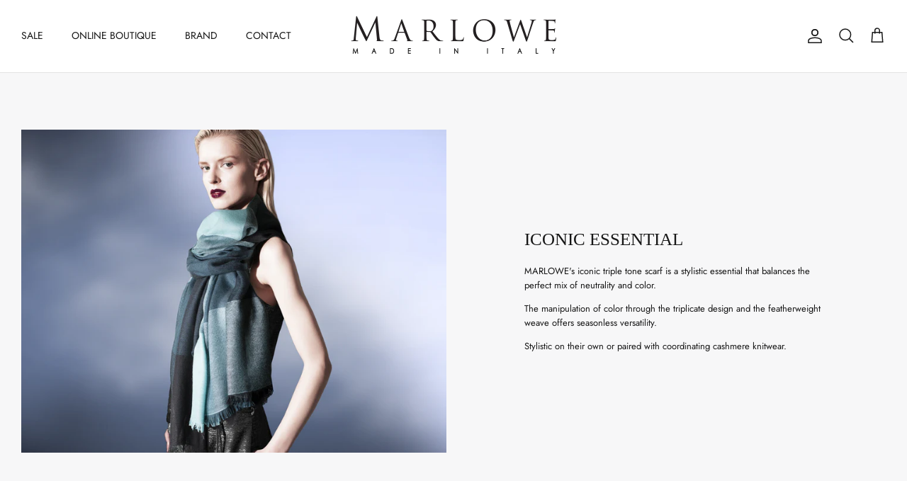

--- FILE ---
content_type: text/html; charset=utf-8
request_url: https://marlowe.com/collections/cashmere-triple-tone-scarves
body_size: 20970
content:
<!DOCTYPE html>
<html lang="en">
<head>
  <meta name="google-site-verification" content="X6X1BGmXn0LDFk6GEm1OA68Eo68EOVTf8_8H4OBmHt8" />
  <!-- Symmetry 5.3.0 -->

  <link rel="preload" href="//marlowe.com/cdn/shop/t/7/assets/styles.css?v=120436389840302476301764446523" as="style">
  <meta charset="utf-8" />
<meta name="viewport" content="width=device-width,initial-scale=1.0" />
<meta http-equiv="X-UA-Compatible" content="IE=edge">

<link rel="preconnect" href="https://cdn.shopify.com" crossorigin>
<link rel="preconnect" href="https://fonts.shopify.com" crossorigin>
<link rel="preconnect" href="https://monorail-edge.shopifysvc.com"><link rel="preload" as="font" href="//marlowe.com/cdn/fonts/jost/jost_n4.d47a1b6347ce4a4c9f437608011273009d91f2b7.woff2" type="font/woff2" crossorigin><link rel="preload" as="font" href="//marlowe.com/cdn/fonts/jost/jost_n7.921dc18c13fa0b0c94c5e2517ffe06139c3615a3.woff2" type="font/woff2" crossorigin><link rel="preload" as="font" href="//marlowe.com/cdn/fonts/jost/jost_i4.b690098389649750ada222b9763d55796c5283a5.woff2" type="font/woff2" crossorigin><link rel="preload" as="font" href="//marlowe.com/cdn/fonts/jost/jost_i7.d8201b854e41e19d7ed9b1a31fe4fe71deea6d3f.woff2" type="font/woff2" crossorigin><link rel="preload" as="font" href="//marlowe.com/cdn/fonts/jost/jost_n4.d47a1b6347ce4a4c9f437608011273009d91f2b7.woff2" type="font/woff2" crossorigin><link rel="preload" as="font" href="//marlowe.com/cdn/fonts/outfit/outfit_n3.8c97ae4c4fac7c2ea467a6dc784857f4de7e0e37.woff2" type="font/woff2" crossorigin><link rel="preload" href="//marlowe.com/cdn/shop/t/7/assets/vendor.min.js?v=11589511144441591071649527350" as="script">
<link rel="preload" href="//marlowe.com/cdn/shop/t/7/assets/theme.js?v=21722054013213419101649527349" as="script"><link rel="canonical" href="https://marlowe.com/collections/cashmere-triple-tone-scarves" /><link rel="shortcut icon" href="//marlowe.com/cdn/shop/files/MARLOWE_Favicon_Feb_28_2022.png?v=1647981343" type="image/png" /><meta name="description" content="MARLOWE&#39;s iconic triple tone scarf is a stylistic essential that balances the perfect mix of neutrality and color. The manipulation of color through the triplicate design and the featherweight weave offers seasonless versatility. Stylistic on their own or paired with coordinating cashmere knitwear.">
  <meta name="theme-color" content="#171717">

  <title>
    CASHMERE TRIPLE TONE SCARVES &ndash; MARLOWE
  </title>

  <meta property="og:site_name" content="MARLOWE">
<meta property="og:url" content="https://marlowe.com/collections/cashmere-triple-tone-scarves">
<meta property="og:title" content="CASHMERE TRIPLE TONE SCARVES">
<meta property="og:type" content="product.group">
<meta property="og:description" content="MARLOWE&#39;s iconic triple tone scarf is a stylistic essential that balances the perfect mix of neutrality and color. The manipulation of color through the triplicate design and the featherweight weave offers seasonless versatility. Stylistic on their own or paired with coordinating cashmere knitwear."><meta property="og:image" content="http://marlowe.com/cdn/shop/collections/TRIPLE_TONE_SCARF_-_EBLAST_Gif_1200x1200.gif?v=1763574854">
  <meta property="og:image:secure_url" content="https://marlowe.com/cdn/shop/collections/TRIPLE_TONE_SCARF_-_EBLAST_Gif_1200x1200.gif?v=1763574854">
  <meta property="og:image:width" content="2200">
  <meta property="og:image:height" content="2200"><meta name="twitter:card" content="summary_large_image">
<meta name="twitter:title" content="CASHMERE TRIPLE TONE SCARVES">
<meta name="twitter:description" content="MARLOWE&#39;s iconic triple tone scarf is a stylistic essential that balances the perfect mix of neutrality and color. The manipulation of color through the triplicate design and the featherweight weave offers seasonless versatility. Stylistic on their own or paired with coordinating cashmere knitwear.">


  <link href="//marlowe.com/cdn/shop/t/7/assets/styles.css?v=120436389840302476301764446523" rel="stylesheet" type="text/css" media="all" />

  <script>
    window.theme = window.theme || {};
    theme.money_format_with_product_code_preference = "${{amount}}";
    theme.money_format_with_cart_code_preference = "${{amount}} CAD";
    theme.money_format = "${{amount}}";
    theme.strings = {
      previous: "Previous",
      next: "Next",
      addressError: "Error looking up that address",
      addressNoResults: "No results for that address",
      addressQueryLimit: "You have exceeded the Google API usage limit. Consider upgrading to a \u003ca href=\"https:\/\/developers.google.com\/maps\/premium\/usage-limits\"\u003ePremium Plan\u003c\/a\u003e.",
      authError: "There was a problem authenticating your Google Maps API Key.",
      icon_labels_left: "Left",
      icon_labels_right: "Right",
      icon_labels_down: "Down",
      icon_labels_close: "Close",
      icon_labels_plus: "Plus",
      cart_terms_confirmation: "You must agree to the terms and conditions before continuing.",
      products_listing_from: "From",
      layout_live_search_see_all: "See all results",
      products_product_add_to_cart: "Add to Cart",
      products_variant_no_stock: "Sold out",
      products_variant_non_existent: "Unavailable",
      products_product_pick_a: "Pick a",
      products_product_unit_price_separator: " \/ ",
      general_navigation_menu_toggle_aria_label: "Toggle menu",
      general_accessibility_labels_close: "Close",
      products_added_notification_title: "Just added",
      products_added_notification_item: "Item",
      products_added_notification_unit_price: "Item price",
      products_added_notification_quantity: "Qty",
      products_added_notification_total_price: "Total price",
      products_added_notification_shipping_note: "Excl. shipping",
      products_added_notification_keep_shopping: "Keep Shopping",
      products_added_notification_cart: "Cart",
      products_product_adding_to_cart: "Adding",
      products_product_added_to_cart: "Added to cart",
      products_added_notification_subtotal: "Subtotal",
      products_labels_sold_out: "Sold Out",
      products_labels_sale: "Sale",
      products_labels_percent_reduction: "[[ amount ]]% off",
      products_labels_value_reduction_html: "[[ amount ]] off",
      products_product_preorder: "Pre-order",
      general_quick_search_pages: "Pages",
      general_quick_search_no_results: "Sorry, we couldn\u0026#39;t find any results",
      collections_general_see_all_subcollections: "See all..."
    };
    theme.routes = {
      search_url: '/search',
      cart_url: '/cart',
      cart_add_url: '/cart/add',
      cart_change_url: '/cart/change',
      predictive_search_url: '/search/suggest'
    };
    theme.settings = {
      cart_type: "drawer",
      quickbuy_style: "off",
      avoid_orphans: true
    };
    document.documentElement.classList.add('js');
  </script><script>window.performance && window.performance.mark && window.performance.mark('shopify.content_for_header.start');</script><meta id="shopify-digital-wallet" name="shopify-digital-wallet" content="/58083147828/digital_wallets/dialog">
<meta name="shopify-checkout-api-token" content="e834487bd5a2fd2a01513e50be5be4f0">
<link rel="alternate" type="application/atom+xml" title="Feed" href="/collections/cashmere-triple-tone-scarves.atom" />
<link rel="alternate" hreflang="x-default" href="https://marlowe.com/collections/cashmere-triple-tone-scarves">
<link rel="alternate" hreflang="en" href="https://marlowe.com/collections/cashmere-triple-tone-scarves">
<link rel="alternate" hreflang="en-US" href="https://marlowe.com/en-us/collections/cashmere-triple-tone-scarves">
<link rel="alternate" type="application/json+oembed" href="https://marlowe.com/collections/cashmere-triple-tone-scarves.oembed">
<script async="async" src="/checkouts/internal/preloads.js?locale=en-CA"></script>
<link rel="preconnect" href="https://shop.app" crossorigin="anonymous">
<script async="async" src="https://shop.app/checkouts/internal/preloads.js?locale=en-CA&shop_id=58083147828" crossorigin="anonymous"></script>
<script id="apple-pay-shop-capabilities" type="application/json">{"shopId":58083147828,"countryCode":"CA","currencyCode":"CAD","merchantCapabilities":["supports3DS"],"merchantId":"gid:\/\/shopify\/Shop\/58083147828","merchantName":"MARLOWE","requiredBillingContactFields":["postalAddress","email","phone"],"requiredShippingContactFields":["postalAddress","email","phone"],"shippingType":"shipping","supportedNetworks":["visa","masterCard","amex","discover","interac","jcb"],"total":{"type":"pending","label":"MARLOWE","amount":"1.00"},"shopifyPaymentsEnabled":true,"supportsSubscriptions":true}</script>
<script id="shopify-features" type="application/json">{"accessToken":"e834487bd5a2fd2a01513e50be5be4f0","betas":["rich-media-storefront-analytics"],"domain":"marlowe.com","predictiveSearch":true,"shopId":58083147828,"locale":"en"}</script>
<script>var Shopify = Shopify || {};
Shopify.shop = "ecom-marlowe.myshopify.com";
Shopify.locale = "en";
Shopify.currency = {"active":"CAD","rate":"1.0"};
Shopify.country = "CA";
Shopify.theme = {"name":"Symmetry","id":124548350004,"schema_name":"Symmetry","schema_version":"5.3.0","theme_store_id":568,"role":"main"};
Shopify.theme.handle = "null";
Shopify.theme.style = {"id":null,"handle":null};
Shopify.cdnHost = "marlowe.com/cdn";
Shopify.routes = Shopify.routes || {};
Shopify.routes.root = "/";</script>
<script type="module">!function(o){(o.Shopify=o.Shopify||{}).modules=!0}(window);</script>
<script>!function(o){function n(){var o=[];function n(){o.push(Array.prototype.slice.apply(arguments))}return n.q=o,n}var t=o.Shopify=o.Shopify||{};t.loadFeatures=n(),t.autoloadFeatures=n()}(window);</script>
<script>
  window.ShopifyPay = window.ShopifyPay || {};
  window.ShopifyPay.apiHost = "shop.app\/pay";
  window.ShopifyPay.redirectState = null;
</script>
<script id="shop-js-analytics" type="application/json">{"pageType":"collection"}</script>
<script defer="defer" async type="module" src="//marlowe.com/cdn/shopifycloud/shop-js/modules/v2/client.init-shop-cart-sync_C5BV16lS.en.esm.js"></script>
<script defer="defer" async type="module" src="//marlowe.com/cdn/shopifycloud/shop-js/modules/v2/chunk.common_CygWptCX.esm.js"></script>
<script type="module">
  await import("//marlowe.com/cdn/shopifycloud/shop-js/modules/v2/client.init-shop-cart-sync_C5BV16lS.en.esm.js");
await import("//marlowe.com/cdn/shopifycloud/shop-js/modules/v2/chunk.common_CygWptCX.esm.js");

  window.Shopify.SignInWithShop?.initShopCartSync?.({"fedCMEnabled":true,"windoidEnabled":true});

</script>
<script>
  window.Shopify = window.Shopify || {};
  if (!window.Shopify.featureAssets) window.Shopify.featureAssets = {};
  window.Shopify.featureAssets['shop-js'] = {"shop-cart-sync":["modules/v2/client.shop-cart-sync_ZFArdW7E.en.esm.js","modules/v2/chunk.common_CygWptCX.esm.js"],"init-fed-cm":["modules/v2/client.init-fed-cm_CmiC4vf6.en.esm.js","modules/v2/chunk.common_CygWptCX.esm.js"],"shop-button":["modules/v2/client.shop-button_tlx5R9nI.en.esm.js","modules/v2/chunk.common_CygWptCX.esm.js"],"shop-cash-offers":["modules/v2/client.shop-cash-offers_DOA2yAJr.en.esm.js","modules/v2/chunk.common_CygWptCX.esm.js","modules/v2/chunk.modal_D71HUcav.esm.js"],"init-windoid":["modules/v2/client.init-windoid_sURxWdc1.en.esm.js","modules/v2/chunk.common_CygWptCX.esm.js"],"shop-toast-manager":["modules/v2/client.shop-toast-manager_ClPi3nE9.en.esm.js","modules/v2/chunk.common_CygWptCX.esm.js"],"init-shop-email-lookup-coordinator":["modules/v2/client.init-shop-email-lookup-coordinator_B8hsDcYM.en.esm.js","modules/v2/chunk.common_CygWptCX.esm.js"],"init-shop-cart-sync":["modules/v2/client.init-shop-cart-sync_C5BV16lS.en.esm.js","modules/v2/chunk.common_CygWptCX.esm.js"],"avatar":["modules/v2/client.avatar_BTnouDA3.en.esm.js"],"pay-button":["modules/v2/client.pay-button_FdsNuTd3.en.esm.js","modules/v2/chunk.common_CygWptCX.esm.js"],"init-customer-accounts":["modules/v2/client.init-customer-accounts_DxDtT_ad.en.esm.js","modules/v2/client.shop-login-button_C5VAVYt1.en.esm.js","modules/v2/chunk.common_CygWptCX.esm.js","modules/v2/chunk.modal_D71HUcav.esm.js"],"init-shop-for-new-customer-accounts":["modules/v2/client.init-shop-for-new-customer-accounts_ChsxoAhi.en.esm.js","modules/v2/client.shop-login-button_C5VAVYt1.en.esm.js","modules/v2/chunk.common_CygWptCX.esm.js","modules/v2/chunk.modal_D71HUcav.esm.js"],"shop-login-button":["modules/v2/client.shop-login-button_C5VAVYt1.en.esm.js","modules/v2/chunk.common_CygWptCX.esm.js","modules/v2/chunk.modal_D71HUcav.esm.js"],"init-customer-accounts-sign-up":["modules/v2/client.init-customer-accounts-sign-up_CPSyQ0Tj.en.esm.js","modules/v2/client.shop-login-button_C5VAVYt1.en.esm.js","modules/v2/chunk.common_CygWptCX.esm.js","modules/v2/chunk.modal_D71HUcav.esm.js"],"shop-follow-button":["modules/v2/client.shop-follow-button_Cva4Ekp9.en.esm.js","modules/v2/chunk.common_CygWptCX.esm.js","modules/v2/chunk.modal_D71HUcav.esm.js"],"checkout-modal":["modules/v2/client.checkout-modal_BPM8l0SH.en.esm.js","modules/v2/chunk.common_CygWptCX.esm.js","modules/v2/chunk.modal_D71HUcav.esm.js"],"lead-capture":["modules/v2/client.lead-capture_Bi8yE_yS.en.esm.js","modules/v2/chunk.common_CygWptCX.esm.js","modules/v2/chunk.modal_D71HUcav.esm.js"],"shop-login":["modules/v2/client.shop-login_D6lNrXab.en.esm.js","modules/v2/chunk.common_CygWptCX.esm.js","modules/v2/chunk.modal_D71HUcav.esm.js"],"payment-terms":["modules/v2/client.payment-terms_CZxnsJam.en.esm.js","modules/v2/chunk.common_CygWptCX.esm.js","modules/v2/chunk.modal_D71HUcav.esm.js"]};
</script>
<script id="__st">var __st={"a":58083147828,"offset":-18000,"reqid":"ab7e396f-a925-4878-a4c0-c4cc51920828-1768629398","pageurl":"marlowe.com\/collections\/cashmere-triple-tone-scarves","u":"0dd4e742d388","p":"collection","rtyp":"collection","rid":281423282228};</script>
<script>window.ShopifyPaypalV4VisibilityTracking = true;</script>
<script id="captcha-bootstrap">!function(){'use strict';const t='contact',e='account',n='new_comment',o=[[t,t],['blogs',n],['comments',n],[t,'customer']],c=[[e,'customer_login'],[e,'guest_login'],[e,'recover_customer_password'],[e,'create_customer']],r=t=>t.map((([t,e])=>`form[action*='/${t}']:not([data-nocaptcha='true']) input[name='form_type'][value='${e}']`)).join(','),a=t=>()=>t?[...document.querySelectorAll(t)].map((t=>t.form)):[];function s(){const t=[...o],e=r(t);return a(e)}const i='password',u='form_key',d=['recaptcha-v3-token','g-recaptcha-response','h-captcha-response',i],f=()=>{try{return window.sessionStorage}catch{return}},m='__shopify_v',_=t=>t.elements[u];function p(t,e,n=!1){try{const o=window.sessionStorage,c=JSON.parse(o.getItem(e)),{data:r}=function(t){const{data:e,action:n}=t;return t[m]||n?{data:e,action:n}:{data:t,action:n}}(c);for(const[e,n]of Object.entries(r))t.elements[e]&&(t.elements[e].value=n);n&&o.removeItem(e)}catch(o){console.error('form repopulation failed',{error:o})}}const l='form_type',E='cptcha';function T(t){t.dataset[E]=!0}const w=window,h=w.document,L='Shopify',v='ce_forms',y='captcha';let A=!1;((t,e)=>{const n=(g='f06e6c50-85a8-45c8-87d0-21a2b65856fe',I='https://cdn.shopify.com/shopifycloud/storefront-forms-hcaptcha/ce_storefront_forms_captcha_hcaptcha.v1.5.2.iife.js',D={infoText:'Protected by hCaptcha',privacyText:'Privacy',termsText:'Terms'},(t,e,n)=>{const o=w[L][v],c=o.bindForm;if(c)return c(t,g,e,D).then(n);var r;o.q.push([[t,g,e,D],n]),r=I,A||(h.body.append(Object.assign(h.createElement('script'),{id:'captcha-provider',async:!0,src:r})),A=!0)});var g,I,D;w[L]=w[L]||{},w[L][v]=w[L][v]||{},w[L][v].q=[],w[L][y]=w[L][y]||{},w[L][y].protect=function(t,e){n(t,void 0,e),T(t)},Object.freeze(w[L][y]),function(t,e,n,w,h,L){const[v,y,A,g]=function(t,e,n){const i=e?o:[],u=t?c:[],d=[...i,...u],f=r(d),m=r(i),_=r(d.filter((([t,e])=>n.includes(e))));return[a(f),a(m),a(_),s()]}(w,h,L),I=t=>{const e=t.target;return e instanceof HTMLFormElement?e:e&&e.form},D=t=>v().includes(t);t.addEventListener('submit',(t=>{const e=I(t);if(!e)return;const n=D(e)&&!e.dataset.hcaptchaBound&&!e.dataset.recaptchaBound,o=_(e),c=g().includes(e)&&(!o||!o.value);(n||c)&&t.preventDefault(),c&&!n&&(function(t){try{if(!f())return;!function(t){const e=f();if(!e)return;const n=_(t);if(!n)return;const o=n.value;o&&e.removeItem(o)}(t);const e=Array.from(Array(32),(()=>Math.random().toString(36)[2])).join('');!function(t,e){_(t)||t.append(Object.assign(document.createElement('input'),{type:'hidden',name:u})),t.elements[u].value=e}(t,e),function(t,e){const n=f();if(!n)return;const o=[...t.querySelectorAll(`input[type='${i}']`)].map((({name:t})=>t)),c=[...d,...o],r={};for(const[a,s]of new FormData(t).entries())c.includes(a)||(r[a]=s);n.setItem(e,JSON.stringify({[m]:1,action:t.action,data:r}))}(t,e)}catch(e){console.error('failed to persist form',e)}}(e),e.submit())}));const S=(t,e)=>{t&&!t.dataset[E]&&(n(t,e.some((e=>e===t))),T(t))};for(const o of['focusin','change'])t.addEventListener(o,(t=>{const e=I(t);D(e)&&S(e,y())}));const B=e.get('form_key'),M=e.get(l),P=B&&M;t.addEventListener('DOMContentLoaded',(()=>{const t=y();if(P)for(const e of t)e.elements[l].value===M&&p(e,B);[...new Set([...A(),...v().filter((t=>'true'===t.dataset.shopifyCaptcha))])].forEach((e=>S(e,t)))}))}(h,new URLSearchParams(w.location.search),n,t,e,['guest_login'])})(!0,!0)}();</script>
<script integrity="sha256-4kQ18oKyAcykRKYeNunJcIwy7WH5gtpwJnB7kiuLZ1E=" data-source-attribution="shopify.loadfeatures" defer="defer" src="//marlowe.com/cdn/shopifycloud/storefront/assets/storefront/load_feature-a0a9edcb.js" crossorigin="anonymous"></script>
<script crossorigin="anonymous" defer="defer" src="//marlowe.com/cdn/shopifycloud/storefront/assets/shopify_pay/storefront-65b4c6d7.js?v=20250812"></script>
<script data-source-attribution="shopify.dynamic_checkout.dynamic.init">var Shopify=Shopify||{};Shopify.PaymentButton=Shopify.PaymentButton||{isStorefrontPortableWallets:!0,init:function(){window.Shopify.PaymentButton.init=function(){};var t=document.createElement("script");t.src="https://marlowe.com/cdn/shopifycloud/portable-wallets/latest/portable-wallets.en.js",t.type="module",document.head.appendChild(t)}};
</script>
<script data-source-attribution="shopify.dynamic_checkout.buyer_consent">
  function portableWalletsHideBuyerConsent(e){var t=document.getElementById("shopify-buyer-consent"),n=document.getElementById("shopify-subscription-policy-button");t&&n&&(t.classList.add("hidden"),t.setAttribute("aria-hidden","true"),n.removeEventListener("click",e))}function portableWalletsShowBuyerConsent(e){var t=document.getElementById("shopify-buyer-consent"),n=document.getElementById("shopify-subscription-policy-button");t&&n&&(t.classList.remove("hidden"),t.removeAttribute("aria-hidden"),n.addEventListener("click",e))}window.Shopify?.PaymentButton&&(window.Shopify.PaymentButton.hideBuyerConsent=portableWalletsHideBuyerConsent,window.Shopify.PaymentButton.showBuyerConsent=portableWalletsShowBuyerConsent);
</script>
<script data-source-attribution="shopify.dynamic_checkout.cart.bootstrap">document.addEventListener("DOMContentLoaded",(function(){function t(){return document.querySelector("shopify-accelerated-checkout-cart, shopify-accelerated-checkout")}if(t())Shopify.PaymentButton.init();else{new MutationObserver((function(e,n){t()&&(Shopify.PaymentButton.init(),n.disconnect())})).observe(document.body,{childList:!0,subtree:!0})}}));
</script>
<link id="shopify-accelerated-checkout-styles" rel="stylesheet" media="screen" href="https://marlowe.com/cdn/shopifycloud/portable-wallets/latest/accelerated-checkout-backwards-compat.css" crossorigin="anonymous">
<style id="shopify-accelerated-checkout-cart">
        #shopify-buyer-consent {
  margin-top: 1em;
  display: inline-block;
  width: 100%;
}

#shopify-buyer-consent.hidden {
  display: none;
}

#shopify-subscription-policy-button {
  background: none;
  border: none;
  padding: 0;
  text-decoration: underline;
  font-size: inherit;
  cursor: pointer;
}

#shopify-subscription-policy-button::before {
  box-shadow: none;
}

      </style>

<script>window.performance && window.performance.mark && window.performance.mark('shopify.content_for_header.end');</script>
<link href="https://monorail-edge.shopifysvc.com" rel="dns-prefetch">
<script>(function(){if ("sendBeacon" in navigator && "performance" in window) {try {var session_token_from_headers = performance.getEntriesByType('navigation')[0].serverTiming.find(x => x.name == '_s').description;} catch {var session_token_from_headers = undefined;}var session_cookie_matches = document.cookie.match(/_shopify_s=([^;]*)/);var session_token_from_cookie = session_cookie_matches && session_cookie_matches.length === 2 ? session_cookie_matches[1] : "";var session_token = session_token_from_headers || session_token_from_cookie || "";function handle_abandonment_event(e) {var entries = performance.getEntries().filter(function(entry) {return /monorail-edge.shopifysvc.com/.test(entry.name);});if (!window.abandonment_tracked && entries.length === 0) {window.abandonment_tracked = true;var currentMs = Date.now();var navigation_start = performance.timing.navigationStart;var payload = {shop_id: 58083147828,url: window.location.href,navigation_start,duration: currentMs - navigation_start,session_token,page_type: "collection"};window.navigator.sendBeacon("https://monorail-edge.shopifysvc.com/v1/produce", JSON.stringify({schema_id: "online_store_buyer_site_abandonment/1.1",payload: payload,metadata: {event_created_at_ms: currentMs,event_sent_at_ms: currentMs}}));}}window.addEventListener('pagehide', handle_abandonment_event);}}());</script>
<script id="web-pixels-manager-setup">(function e(e,d,r,n,o){if(void 0===o&&(o={}),!Boolean(null===(a=null===(i=window.Shopify)||void 0===i?void 0:i.analytics)||void 0===a?void 0:a.replayQueue)){var i,a;window.Shopify=window.Shopify||{};var t=window.Shopify;t.analytics=t.analytics||{};var s=t.analytics;s.replayQueue=[],s.publish=function(e,d,r){return s.replayQueue.push([e,d,r]),!0};try{self.performance.mark("wpm:start")}catch(e){}var l=function(){var e={modern:/Edge?\/(1{2}[4-9]|1[2-9]\d|[2-9]\d{2}|\d{4,})\.\d+(\.\d+|)|Firefox\/(1{2}[4-9]|1[2-9]\d|[2-9]\d{2}|\d{4,})\.\d+(\.\d+|)|Chrom(ium|e)\/(9{2}|\d{3,})\.\d+(\.\d+|)|(Maci|X1{2}).+ Version\/(15\.\d+|(1[6-9]|[2-9]\d|\d{3,})\.\d+)([,.]\d+|)( \(\w+\)|)( Mobile\/\w+|) Safari\/|Chrome.+OPR\/(9{2}|\d{3,})\.\d+\.\d+|(CPU[ +]OS|iPhone[ +]OS|CPU[ +]iPhone|CPU IPhone OS|CPU iPad OS)[ +]+(15[._]\d+|(1[6-9]|[2-9]\d|\d{3,})[._]\d+)([._]\d+|)|Android:?[ /-](13[3-9]|1[4-9]\d|[2-9]\d{2}|\d{4,})(\.\d+|)(\.\d+|)|Android.+Firefox\/(13[5-9]|1[4-9]\d|[2-9]\d{2}|\d{4,})\.\d+(\.\d+|)|Android.+Chrom(ium|e)\/(13[3-9]|1[4-9]\d|[2-9]\d{2}|\d{4,})\.\d+(\.\d+|)|SamsungBrowser\/([2-9]\d|\d{3,})\.\d+/,legacy:/Edge?\/(1[6-9]|[2-9]\d|\d{3,})\.\d+(\.\d+|)|Firefox\/(5[4-9]|[6-9]\d|\d{3,})\.\d+(\.\d+|)|Chrom(ium|e)\/(5[1-9]|[6-9]\d|\d{3,})\.\d+(\.\d+|)([\d.]+$|.*Safari\/(?![\d.]+ Edge\/[\d.]+$))|(Maci|X1{2}).+ Version\/(10\.\d+|(1[1-9]|[2-9]\d|\d{3,})\.\d+)([,.]\d+|)( \(\w+\)|)( Mobile\/\w+|) Safari\/|Chrome.+OPR\/(3[89]|[4-9]\d|\d{3,})\.\d+\.\d+|(CPU[ +]OS|iPhone[ +]OS|CPU[ +]iPhone|CPU IPhone OS|CPU iPad OS)[ +]+(10[._]\d+|(1[1-9]|[2-9]\d|\d{3,})[._]\d+)([._]\d+|)|Android:?[ /-](13[3-9]|1[4-9]\d|[2-9]\d{2}|\d{4,})(\.\d+|)(\.\d+|)|Mobile Safari.+OPR\/([89]\d|\d{3,})\.\d+\.\d+|Android.+Firefox\/(13[5-9]|1[4-9]\d|[2-9]\d{2}|\d{4,})\.\d+(\.\d+|)|Android.+Chrom(ium|e)\/(13[3-9]|1[4-9]\d|[2-9]\d{2}|\d{4,})\.\d+(\.\d+|)|Android.+(UC? ?Browser|UCWEB|U3)[ /]?(15\.([5-9]|\d{2,})|(1[6-9]|[2-9]\d|\d{3,})\.\d+)\.\d+|SamsungBrowser\/(5\.\d+|([6-9]|\d{2,})\.\d+)|Android.+MQ{2}Browser\/(14(\.(9|\d{2,})|)|(1[5-9]|[2-9]\d|\d{3,})(\.\d+|))(\.\d+|)|K[Aa][Ii]OS\/(3\.\d+|([4-9]|\d{2,})\.\d+)(\.\d+|)/},d=e.modern,r=e.legacy,n=navigator.userAgent;return n.match(d)?"modern":n.match(r)?"legacy":"unknown"}(),u="modern"===l?"modern":"legacy",c=(null!=n?n:{modern:"",legacy:""})[u],f=function(e){return[e.baseUrl,"/wpm","/b",e.hashVersion,"modern"===e.buildTarget?"m":"l",".js"].join("")}({baseUrl:d,hashVersion:r,buildTarget:u}),m=function(e){var d=e.version,r=e.bundleTarget,n=e.surface,o=e.pageUrl,i=e.monorailEndpoint;return{emit:function(e){var a=e.status,t=e.errorMsg,s=(new Date).getTime(),l=JSON.stringify({metadata:{event_sent_at_ms:s},events:[{schema_id:"web_pixels_manager_load/3.1",payload:{version:d,bundle_target:r,page_url:o,status:a,surface:n,error_msg:t},metadata:{event_created_at_ms:s}}]});if(!i)return console&&console.warn&&console.warn("[Web Pixels Manager] No Monorail endpoint provided, skipping logging."),!1;try{return self.navigator.sendBeacon.bind(self.navigator)(i,l)}catch(e){}var u=new XMLHttpRequest;try{return u.open("POST",i,!0),u.setRequestHeader("Content-Type","text/plain"),u.send(l),!0}catch(e){return console&&console.warn&&console.warn("[Web Pixels Manager] Got an unhandled error while logging to Monorail."),!1}}}}({version:r,bundleTarget:l,surface:e.surface,pageUrl:self.location.href,monorailEndpoint:e.monorailEndpoint});try{o.browserTarget=l,function(e){var d=e.src,r=e.async,n=void 0===r||r,o=e.onload,i=e.onerror,a=e.sri,t=e.scriptDataAttributes,s=void 0===t?{}:t,l=document.createElement("script"),u=document.querySelector("head"),c=document.querySelector("body");if(l.async=n,l.src=d,a&&(l.integrity=a,l.crossOrigin="anonymous"),s)for(var f in s)if(Object.prototype.hasOwnProperty.call(s,f))try{l.dataset[f]=s[f]}catch(e){}if(o&&l.addEventListener("load",o),i&&l.addEventListener("error",i),u)u.appendChild(l);else{if(!c)throw new Error("Did not find a head or body element to append the script");c.appendChild(l)}}({src:f,async:!0,onload:function(){if(!function(){var e,d;return Boolean(null===(d=null===(e=window.Shopify)||void 0===e?void 0:e.analytics)||void 0===d?void 0:d.initialized)}()){var d=window.webPixelsManager.init(e)||void 0;if(d){var r=window.Shopify.analytics;r.replayQueue.forEach((function(e){var r=e[0],n=e[1],o=e[2];d.publishCustomEvent(r,n,o)})),r.replayQueue=[],r.publish=d.publishCustomEvent,r.visitor=d.visitor,r.initialized=!0}}},onerror:function(){return m.emit({status:"failed",errorMsg:"".concat(f," has failed to load")})},sri:function(e){var d=/^sha384-[A-Za-z0-9+/=]+$/;return"string"==typeof e&&d.test(e)}(c)?c:"",scriptDataAttributes:o}),m.emit({status:"loading"})}catch(e){m.emit({status:"failed",errorMsg:(null==e?void 0:e.message)||"Unknown error"})}}})({shopId: 58083147828,storefrontBaseUrl: "https://marlowe.com",extensionsBaseUrl: "https://extensions.shopifycdn.com/cdn/shopifycloud/web-pixels-manager",monorailEndpoint: "https://monorail-edge.shopifysvc.com/unstable/produce_batch",surface: "storefront-renderer",enabledBetaFlags: ["2dca8a86"],webPixelsConfigList: [{"id":"65830964","eventPayloadVersion":"v1","runtimeContext":"LAX","scriptVersion":"1","type":"CUSTOM","privacyPurposes":["ANALYTICS"],"name":"Google Analytics tag (migrated)"},{"id":"shopify-app-pixel","configuration":"{}","eventPayloadVersion":"v1","runtimeContext":"STRICT","scriptVersion":"0450","apiClientId":"shopify-pixel","type":"APP","privacyPurposes":["ANALYTICS","MARKETING"]},{"id":"shopify-custom-pixel","eventPayloadVersion":"v1","runtimeContext":"LAX","scriptVersion":"0450","apiClientId":"shopify-pixel","type":"CUSTOM","privacyPurposes":["ANALYTICS","MARKETING"]}],isMerchantRequest: false,initData: {"shop":{"name":"MARLOWE","paymentSettings":{"currencyCode":"CAD"},"myshopifyDomain":"ecom-marlowe.myshopify.com","countryCode":"CA","storefrontUrl":"https:\/\/marlowe.com"},"customer":null,"cart":null,"checkout":null,"productVariants":[],"purchasingCompany":null},},"https://marlowe.com/cdn","fcfee988w5aeb613cpc8e4bc33m6693e112",{"modern":"","legacy":""},{"shopId":"58083147828","storefrontBaseUrl":"https:\/\/marlowe.com","extensionBaseUrl":"https:\/\/extensions.shopifycdn.com\/cdn\/shopifycloud\/web-pixels-manager","surface":"storefront-renderer","enabledBetaFlags":"[\"2dca8a86\"]","isMerchantRequest":"false","hashVersion":"fcfee988w5aeb613cpc8e4bc33m6693e112","publish":"custom","events":"[[\"page_viewed\",{}],[\"collection_viewed\",{\"collection\":{\"id\":\"281423282228\",\"title\":\"CASHMERE TRIPLE TONE SCARVES\",\"productVariants\":[{\"price\":{\"amount\":521.5,\"currencyCode\":\"CAD\"},\"product\":{\"title\":\"Cashmere Triple Tone Scarf\",\"vendor\":\"MARLOWE\",\"id\":\"6979646128180\",\"untranslatedTitle\":\"Cashmere Triple Tone Scarf\",\"url\":\"\/products\/cashmere-triple-tone-scarf-teal-onyx\",\"type\":\"Cashmere Scarves\"},\"id\":\"40772315086900\",\"image\":{\"src\":\"\/\/marlowe.com\/cdn\/shop\/products\/Cashmeretealtripletonescarf.jpg?v=1712331169\"},\"sku\":\"5259-5\",\"title\":\"TEAL ONYX with onyx and aqua ice\",\"untranslatedTitle\":\"TEAL ONYX with onyx and aqua ice\"},{\"price\":{\"amount\":591.5,\"currencyCode\":\"CAD\"},\"product\":{\"title\":\"Cashmere Triple Tone Beaded Scarf\",\"vendor\":\"MARLOWE\",\"id\":\"6722639593524\",\"untranslatedTitle\":\"Cashmere Triple Tone Beaded Scarf\",\"url\":\"\/products\/cashmere-triple-tone-beaded-scarf\",\"type\":\"Cashmere Scarves\"},\"id\":\"39937782022196\",\"image\":{\"src\":\"\/\/marlowe.com\/cdn\/shop\/products\/cashmere-scarf-electric-green-flower-beads.jpg?v=1647307593\"},\"sku\":\"5260-1\",\"title\":\"ELECTRIC GREEN with black alabaster and black\",\"untranslatedTitle\":\"ELECTRIC GREEN with black alabaster and black\"},{\"price\":{\"amount\":521.5,\"currencyCode\":\"CAD\"},\"product\":{\"title\":\"Cashmere Triple Tone Scarf\",\"vendor\":\"MARLOWE\",\"id\":\"6979644424244\",\"untranslatedTitle\":\"Cashmere Triple Tone Scarf\",\"url\":\"\/products\/cashmere-triple-tone-scarf-chartreuse\",\"type\":\"Cashmere Scarves\"},\"id\":\"40772307779636\",\"image\":{\"src\":\"\/\/marlowe.com\/cdn\/shop\/products\/Cashmerechartreusetripletonescarf_3c468555-0ee3-4cdc-9e9d-914f01281c1c.jpg?v=1765315891\"},\"sku\":\"5259-4\",\"title\":\"CHARTREUSE with opal grey and pearl\",\"untranslatedTitle\":\"CHARTREUSE with opal grey and pearl\"},{\"price\":{\"amount\":521.5,\"currencyCode\":\"CAD\"},\"product\":{\"title\":\"Cashmere Triple Tone Scarf\",\"vendor\":\"MARLOWE\",\"id\":\"6979641966644\",\"untranslatedTitle\":\"Cashmere Triple Tone Scarf\",\"url\":\"\/products\/cashmere-triple-tone-scarf-magenta\",\"type\":\"Cashmere Scarves\"},\"id\":\"40772299194420\",\"image\":{\"src\":\"\/\/marlowe.com\/cdn\/shop\/products\/Cashmeremagentascarf_6e9dd27b-4837-47ea-8be2-491a43000e67.jpg?v=1768252016\"},\"sku\":\"5259-3\",\"title\":\"MAGENTA with midnight opal and pearl\",\"untranslatedTitle\":\"MAGENTA with midnight opal and pearl\"},{\"price\":{\"amount\":591.5,\"currencyCode\":\"CAD\"},\"product\":{\"title\":\"Cashmere Triple Tone Beaded Scarf\",\"vendor\":\"MARLOWE\",\"id\":\"6977469186100\",\"untranslatedTitle\":\"Cashmere Triple Tone Beaded Scarf\",\"url\":\"\/products\/cashmere-triple-tone-beaded-scarf-cobalt-blue\",\"type\":\"Cashmere Scarves\"},\"id\":\"40766484152372\",\"image\":{\"src\":\"\/\/marlowe.com\/cdn\/shop\/products\/cashmere-scarf-cobalt-blue-flower-beads_60fe7181-d290-43a2-a8a0-53d4532cb45f.jpg?v=1666738511\"},\"sku\":\"5260-2\",\"title\":\"COBALT BLUE with indigo black and indigo\",\"untranslatedTitle\":\"COBALT BLUE with indigo black and indigo\"},{\"price\":{\"amount\":521.5,\"currencyCode\":\"CAD\"},\"product\":{\"title\":\"Cashmere Triple Tone Scarf\",\"vendor\":\"MARLOWE\",\"id\":\"6977478328372\",\"untranslatedTitle\":\"Cashmere Triple Tone Scarf\",\"url\":\"\/products\/cashmere-triple-tone-scarf-turquoise\",\"type\":\"Cashmere Scarves\"},\"id\":\"40766493917236\",\"image\":{\"src\":\"\/\/marlowe.com\/cdn\/shop\/products\/cashmere-scarf-tripletone-turquoise_1189244b-d18a-4322-a63f-a8d55f388504.jpg?v=1666738794\"},\"sku\":\"5259-2\",\"title\":\"TURQUOISE with blue alabaster and indigo\",\"untranslatedTitle\":\"TURQUOISE with blue alabaster and indigo\"},{\"price\":{\"amount\":521.5,\"currencyCode\":\"CAD\"},\"product\":{\"title\":\"Cashmere Triple Tone Scarf\",\"vendor\":\"MARLOWE\",\"id\":\"6979653599284\",\"untranslatedTitle\":\"Cashmere Triple Tone Scarf\",\"url\":\"\/products\/cashmere-triple-tone-scarf-azurite\",\"type\":\"Cashmere Scarves\"},\"id\":\"40772344447028\",\"image\":{\"src\":\"\/\/marlowe.com\/cdn\/shop\/products\/Cashmereazuritetripletonescarf_c507602e-cf4e-4b29-962b-d463d7cf3877.jpg?v=1666889906\"},\"sku\":\"5259-6\",\"title\":\"AZURITE with onyx and sterling blue\",\"untranslatedTitle\":\"AZURITE with onyx and sterling blue\"},{\"price\":{\"amount\":521.5,\"currencyCode\":\"CAD\"},\"product\":{\"title\":\"Cashmere Triple Tone Scarf\",\"vendor\":\"MARLOWE\",\"id\":\"7324694675508\",\"untranslatedTitle\":\"Cashmere Triple Tone Scarf\",\"url\":\"\/products\/cashmere-triple-tone-scarf-teal-black\",\"type\":\"Cashmere Scarves\"},\"id\":\"42947524722740\",\"image\":{\"src\":\"\/\/marlowe.com\/cdn\/shop\/files\/Cashmere-tripe-tone-teal-scarf.jpg?v=1712333607\"},\"sku\":\"5259-5\",\"title\":\"TEAL ONYX with onyx and aqua ice\",\"untranslatedTitle\":\"TEAL ONYX with onyx and aqua ice\"}]}}]]"});</script><script>
  window.ShopifyAnalytics = window.ShopifyAnalytics || {};
  window.ShopifyAnalytics.meta = window.ShopifyAnalytics.meta || {};
  window.ShopifyAnalytics.meta.currency = 'CAD';
  var meta = {"products":[{"id":6979646128180,"gid":"gid:\/\/shopify\/Product\/6979646128180","vendor":"MARLOWE","type":"Cashmere Scarves","handle":"cashmere-triple-tone-scarf-teal-onyx","variants":[{"id":40772315086900,"price":52150,"name":"Cashmere Triple Tone Scarf - TEAL ONYX with onyx and aqua ice","public_title":"TEAL ONYX with onyx and aqua ice","sku":"5259-5"}],"remote":false},{"id":6722639593524,"gid":"gid:\/\/shopify\/Product\/6722639593524","vendor":"MARLOWE","type":"Cashmere Scarves","handle":"cashmere-triple-tone-beaded-scarf","variants":[{"id":39937782022196,"price":59150,"name":"Cashmere Triple Tone Beaded Scarf - ELECTRIC GREEN with black alabaster and black","public_title":"ELECTRIC GREEN with black alabaster and black","sku":"5260-1"},{"id":39937782054964,"price":59150,"name":"Cashmere Triple Tone Beaded Scarf - COBALT BLUE with indigo black and indigo","public_title":"COBALT BLUE with indigo black and indigo","sku":"5260-2"}],"remote":false},{"id":6979644424244,"gid":"gid:\/\/shopify\/Product\/6979644424244","vendor":"MARLOWE","type":"Cashmere Scarves","handle":"cashmere-triple-tone-scarf-chartreuse","variants":[{"id":40772307779636,"price":52150,"name":"Cashmere Triple Tone Scarf - CHARTREUSE with opal grey and pearl","public_title":"CHARTREUSE with opal grey and pearl","sku":"5259-4"},{"id":40772307746868,"price":52150,"name":"Cashmere Triple Tone Scarf - MAGENTA with midnight opal and pearl","public_title":"MAGENTA with midnight opal and pearl","sku":"5259-3"}],"remote":false},{"id":6979641966644,"gid":"gid:\/\/shopify\/Product\/6979641966644","vendor":"MARLOWE","type":"Cashmere Scarves","handle":"cashmere-triple-tone-scarf-magenta","variants":[{"id":40772299194420,"price":52150,"name":"Cashmere Triple Tone Scarf - MAGENTA with midnight opal and pearl","public_title":"MAGENTA with midnight opal and pearl","sku":"5259-3"},{"id":40772299227188,"price":52150,"name":"Cashmere Triple Tone Scarf - CHARTREUSE with opal grey and pearl","public_title":"CHARTREUSE with opal grey and pearl","sku":"5259-4"}],"remote":false},{"id":6977469186100,"gid":"gid:\/\/shopify\/Product\/6977469186100","vendor":"MARLOWE","type":"Cashmere Scarves","handle":"cashmere-triple-tone-beaded-scarf-cobalt-blue","variants":[{"id":40766484152372,"price":59150,"name":"Cashmere Triple Tone Beaded Scarf - COBALT BLUE with indigo black and indigo","public_title":"COBALT BLUE with indigo black and indigo","sku":"5260-2"},{"id":40766484119604,"price":59150,"name":"Cashmere Triple Tone Beaded Scarf - ELECTRIC GREEN with black alabaster and black","public_title":"ELECTRIC GREEN with black alabaster and black","sku":"5260-1"}],"remote":false},{"id":6977478328372,"gid":"gid:\/\/shopify\/Product\/6977478328372","vendor":"MARLOWE","type":"Cashmere Scarves","handle":"cashmere-triple-tone-scarf-turquoise","variants":[{"id":40766493917236,"price":52150,"name":"Cashmere Triple Tone Scarf - TURQUOISE with blue alabaster and indigo","public_title":"TURQUOISE with blue alabaster and indigo","sku":"5259-2"}],"remote":false},{"id":6979653599284,"gid":"gid:\/\/shopify\/Product\/6979653599284","vendor":"MARLOWE","type":"Cashmere Scarves","handle":"cashmere-triple-tone-scarf-azurite","variants":[{"id":40772344447028,"price":52150,"name":"Cashmere Triple Tone Scarf - AZURITE with onyx and sterling blue","public_title":"AZURITE with onyx and sterling blue","sku":"5259-6"}],"remote":false},{"id":7324694675508,"gid":"gid:\/\/shopify\/Product\/7324694675508","vendor":"MARLOWE","type":"Cashmere Scarves","handle":"cashmere-triple-tone-scarf-teal-black","variants":[{"id":42947524722740,"price":52150,"name":"Cashmere Triple Tone Scarf - TEAL ONYX with onyx and aqua ice","public_title":"TEAL ONYX with onyx and aqua ice","sku":"5259-5"}],"remote":false}],"page":{"pageType":"collection","resourceType":"collection","resourceId":281423282228,"requestId":"ab7e396f-a925-4878-a4c0-c4cc51920828-1768629398"}};
  for (var attr in meta) {
    window.ShopifyAnalytics.meta[attr] = meta[attr];
  }
</script>
<script class="analytics">
  (function () {
    var customDocumentWrite = function(content) {
      var jquery = null;

      if (window.jQuery) {
        jquery = window.jQuery;
      } else if (window.Checkout && window.Checkout.$) {
        jquery = window.Checkout.$;
      }

      if (jquery) {
        jquery('body').append(content);
      }
    };

    var hasLoggedConversion = function(token) {
      if (token) {
        return document.cookie.indexOf('loggedConversion=' + token) !== -1;
      }
      return false;
    }

    var setCookieIfConversion = function(token) {
      if (token) {
        var twoMonthsFromNow = new Date(Date.now());
        twoMonthsFromNow.setMonth(twoMonthsFromNow.getMonth() + 2);

        document.cookie = 'loggedConversion=' + token + '; expires=' + twoMonthsFromNow;
      }
    }

    var trekkie = window.ShopifyAnalytics.lib = window.trekkie = window.trekkie || [];
    if (trekkie.integrations) {
      return;
    }
    trekkie.methods = [
      'identify',
      'page',
      'ready',
      'track',
      'trackForm',
      'trackLink'
    ];
    trekkie.factory = function(method) {
      return function() {
        var args = Array.prototype.slice.call(arguments);
        args.unshift(method);
        trekkie.push(args);
        return trekkie;
      };
    };
    for (var i = 0; i < trekkie.methods.length; i++) {
      var key = trekkie.methods[i];
      trekkie[key] = trekkie.factory(key);
    }
    trekkie.load = function(config) {
      trekkie.config = config || {};
      trekkie.config.initialDocumentCookie = document.cookie;
      var first = document.getElementsByTagName('script')[0];
      var script = document.createElement('script');
      script.type = 'text/javascript';
      script.onerror = function(e) {
        var scriptFallback = document.createElement('script');
        scriptFallback.type = 'text/javascript';
        scriptFallback.onerror = function(error) {
                var Monorail = {
      produce: function produce(monorailDomain, schemaId, payload) {
        var currentMs = new Date().getTime();
        var event = {
          schema_id: schemaId,
          payload: payload,
          metadata: {
            event_created_at_ms: currentMs,
            event_sent_at_ms: currentMs
          }
        };
        return Monorail.sendRequest("https://" + monorailDomain + "/v1/produce", JSON.stringify(event));
      },
      sendRequest: function sendRequest(endpointUrl, payload) {
        // Try the sendBeacon API
        if (window && window.navigator && typeof window.navigator.sendBeacon === 'function' && typeof window.Blob === 'function' && !Monorail.isIos12()) {
          var blobData = new window.Blob([payload], {
            type: 'text/plain'
          });

          if (window.navigator.sendBeacon(endpointUrl, blobData)) {
            return true;
          } // sendBeacon was not successful

        } // XHR beacon

        var xhr = new XMLHttpRequest();

        try {
          xhr.open('POST', endpointUrl);
          xhr.setRequestHeader('Content-Type', 'text/plain');
          xhr.send(payload);
        } catch (e) {
          console.log(e);
        }

        return false;
      },
      isIos12: function isIos12() {
        return window.navigator.userAgent.lastIndexOf('iPhone; CPU iPhone OS 12_') !== -1 || window.navigator.userAgent.lastIndexOf('iPad; CPU OS 12_') !== -1;
      }
    };
    Monorail.produce('monorail-edge.shopifysvc.com',
      'trekkie_storefront_load_errors/1.1',
      {shop_id: 58083147828,
      theme_id: 124548350004,
      app_name: "storefront",
      context_url: window.location.href,
      source_url: "//marlowe.com/cdn/s/trekkie.storefront.cd680fe47e6c39ca5d5df5f0a32d569bc48c0f27.min.js"});

        };
        scriptFallback.async = true;
        scriptFallback.src = '//marlowe.com/cdn/s/trekkie.storefront.cd680fe47e6c39ca5d5df5f0a32d569bc48c0f27.min.js';
        first.parentNode.insertBefore(scriptFallback, first);
      };
      script.async = true;
      script.src = '//marlowe.com/cdn/s/trekkie.storefront.cd680fe47e6c39ca5d5df5f0a32d569bc48c0f27.min.js';
      first.parentNode.insertBefore(script, first);
    };
    trekkie.load(
      {"Trekkie":{"appName":"storefront","development":false,"defaultAttributes":{"shopId":58083147828,"isMerchantRequest":null,"themeId":124548350004,"themeCityHash":"10659385099860001264","contentLanguage":"en","currency":"CAD","eventMetadataId":"dbdec762-f328-4e01-8cd6-0df3545a73aa"},"isServerSideCookieWritingEnabled":true,"monorailRegion":"shop_domain","enabledBetaFlags":["65f19447"]},"Session Attribution":{},"S2S":{"facebookCapiEnabled":false,"source":"trekkie-storefront-renderer","apiClientId":580111}}
    );

    var loaded = false;
    trekkie.ready(function() {
      if (loaded) return;
      loaded = true;

      window.ShopifyAnalytics.lib = window.trekkie;

      var originalDocumentWrite = document.write;
      document.write = customDocumentWrite;
      try { window.ShopifyAnalytics.merchantGoogleAnalytics.call(this); } catch(error) {};
      document.write = originalDocumentWrite;

      window.ShopifyAnalytics.lib.page(null,{"pageType":"collection","resourceType":"collection","resourceId":281423282228,"requestId":"ab7e396f-a925-4878-a4c0-c4cc51920828-1768629398","shopifyEmitted":true});

      var match = window.location.pathname.match(/checkouts\/(.+)\/(thank_you|post_purchase)/)
      var token = match? match[1]: undefined;
      if (!hasLoggedConversion(token)) {
        setCookieIfConversion(token);
        window.ShopifyAnalytics.lib.track("Viewed Product Category",{"currency":"CAD","category":"Collection: cashmere-triple-tone-scarves","collectionName":"cashmere-triple-tone-scarves","collectionId":281423282228,"nonInteraction":true},undefined,undefined,{"shopifyEmitted":true});
      }
    });


        var eventsListenerScript = document.createElement('script');
        eventsListenerScript.async = true;
        eventsListenerScript.src = "//marlowe.com/cdn/shopifycloud/storefront/assets/shop_events_listener-3da45d37.js";
        document.getElementsByTagName('head')[0].appendChild(eventsListenerScript);

})();</script>
  <script>
  if (!window.ga || (window.ga && typeof window.ga !== 'function')) {
    window.ga = function ga() {
      (window.ga.q = window.ga.q || []).push(arguments);
      if (window.Shopify && window.Shopify.analytics && typeof window.Shopify.analytics.publish === 'function') {
        window.Shopify.analytics.publish("ga_stub_called", {}, {sendTo: "google_osp_migration"});
      }
      console.error("Shopify's Google Analytics stub called with:", Array.from(arguments), "\nSee https://help.shopify.com/manual/promoting-marketing/pixels/pixel-migration#google for more information.");
    };
    if (window.Shopify && window.Shopify.analytics && typeof window.Shopify.analytics.publish === 'function') {
      window.Shopify.analytics.publish("ga_stub_initialized", {}, {sendTo: "google_osp_migration"});
    }
  }
</script>
<script
  defer
  src="https://marlowe.com/cdn/shopifycloud/perf-kit/shopify-perf-kit-3.0.4.min.js"
  data-application="storefront-renderer"
  data-shop-id="58083147828"
  data-render-region="gcp-us-central1"
  data-page-type="collection"
  data-theme-instance-id="124548350004"
  data-theme-name="Symmetry"
  data-theme-version="5.3.0"
  data-monorail-region="shop_domain"
  data-resource-timing-sampling-rate="10"
  data-shs="true"
  data-shs-beacon="true"
  data-shs-export-with-fetch="true"
  data-shs-logs-sample-rate="1"
  data-shs-beacon-endpoint="https://marlowe.com/api/collect"
></script>
</head>

<body class="template-collection
 template-suffix-triple-tone-scarves" data-cc-animate-timeout="0"><script>
      if ('IntersectionObserver' in window) {
        document.body.classList.add("cc-animate-enabled");
      }
    </script><a class="skip-link visually-hidden" href="#content">Skip to content</a>

  <div id="shopify-section-announcement-bar" class="shopify-section section-announcement-bar">

</div>
  <div id="shopify-section-header" class="shopify-section section-header"><style data-shopify>
  .logo img {
    width: 300px;
  }
  .logo-area__middle--logo-image {
    max-width: 300px;
  }
  @media (max-width: 767.98px) {
    .logo img {
      width: 185px;
    }
  }.section-header {
    position: -webkit-sticky;
    position: sticky;
  }</style>
<div data-section-type="header" data-cc-animate>
  <div id="pageheader" class="pageheader pageheader--layout-inline-menu-left pageheader--sticky"><div class="logo-area container container--no-max">
      <div class="logo-area__left">
        <div class="logo-area__left__inner">
          <button class="button notabutton mobile-nav-toggle" aria-label="Toggle menu" aria-controls="main-nav">
            <svg xmlns="http://www.w3.org/2000/svg" width="24" height="24" viewBox="0 0 24 24" fill="none" stroke="currentColor" stroke-width="1.5" stroke-linecap="round" stroke-linejoin="round" class="feather feather-menu"><line x1="3" y1="12" x2="21" y2="12"></line><line x1="3" y1="6" x2="21" y2="6"></line><line x1="3" y1="18" x2="21" y2="18"></line></svg>
          </button>
          
            <a class="show-search-link" href="/search">
              <span class="show-search-link__icon"><svg width="24px" height="24px" viewBox="0 0 24 24" version="1.1" xmlns="http://www.w3.org/2000/svg" xmlns:xlink="http://www.w3.org/1999/xlink">
    <g transform="translate(3.000000, 3.000000)" stroke="currentColor" stroke-width="1.5" fill="none" fill-rule="evenodd">
        <circle cx="7.82352941" cy="7.82352941" r="7.82352941"></circle>
        <line x1="13.9705882" y1="13.9705882" x2="18.4411765" y2="18.4411765" stroke-linecap="square"></line>
    </g>
</svg></span>
              <span class="show-search-link__text visually-hidden">Search</span>
            </a>
          
          
            <div class="navigation navigation--left" role="navigation" aria-label="Primary navigation">
              <div class="navigation__tier-1-container">
                <ul class="navigation__tier-1">
                  
<li class="navigation__item">
                      <a href="/collections/sale" class="navigation__link" >SALE</a>
                    </li>
                  
<li class="navigation__item navigation__item--with-children navigation__item--with-mega-menu">
                      <a href="#" class="navigation__link" aria-haspopup="true" aria-expanded="false" aria-controls="NavigationTier2-2">ONLINE BOUTIQUE</a>
                    </li>
                  
<li class="navigation__item navigation__item--with-children navigation__item--with-mega-menu">
                      <a href="#" class="navigation__link" aria-haspopup="true" aria-expanded="false" aria-controls="NavigationTier2-3">BRAND</a>
                    </li>
                  
<li class="navigation__item">
                      <a href="/pages/contact" class="navigation__link" >CONTACT</a>
                    </li>
                  
                </ul>
              </div>
            </div>
          
        </div>
      </div>

      <div class="logo-area__middle logo-area__middle--logo-image">
        <div class="logo-area__middle__inner"><div class="logo">
        <a class="logo__link" href="/" title="MARLOWE"><img class="logo__image" src="//marlowe.com/cdn/shop/files/MARLOWE_Logo_March_6_2022_600x.png?v=1647981200" alt="MARLOWE logo" itemprop="logo" width="1752" height="360" /></a>
      </div></div>
      </div>

      <div class="logo-area__right">
        <div class="logo-area__right__inner">
          
            
              <a class="header-account-link" href="/account/login" aria-label="Account">
                <span class="header-account-link__text desktop-only visually-hidden">Account</span>
                <span class="header-account-link__icon"><svg width="24px" height="24px" viewBox="0 0 24 24" version="1.1" xmlns="http://www.w3.org/2000/svg" xmlns:xlink="http://www.w3.org/1999/xlink">
  <g stroke="none" stroke-width="1" fill="none" fill-rule="evenodd">
      <path d="M12,2 C14.7614237,2 17,4.23857625 17,7 C17,9.76142375 14.7614237,12 12,12 C9.23857625,12 7,9.76142375 7,7 C7,4.23857625 9.23857625,2 12,2 Z M12,3.42857143 C10.0275545,3.42857143 8.42857143,5.02755446 8.42857143,7 C8.42857143,8.97244554 10.0275545,10.5714286 12,10.5714286 C13.2759485,10.5714286 14.4549736,9.89071815 15.0929479,8.7857143 C15.7309222,7.68071045 15.7309222,6.31928955 15.0929479,5.2142857 C14.4549736,4.10928185 13.2759485,3.42857143 12,3.42857143 Z" fill="currentColor"></path>
      <path d="M3,18.25 C3,15.763979 7.54216175,14.2499656 12.0281078,14.2499656 C16.5140539,14.2499656 21,15.7636604 21,18.25 C21,19.9075597 21,20.907554 21,21.2499827 L3,21.2499827 C3,20.9073416 3,19.9073474 3,18.25 Z" stroke="currentColor" stroke-width="1.5"></path>
      <circle stroke="currentColor" stroke-width="1.5" cx="12" cy="7" r="4.25"></circle>
  </g>
</svg></span>
              </a>
            
          
          
            <a class="show-search-link" href="/search">
              <span class="show-search-link__text visually-hidden">Search</span>
              <span class="show-search-link__icon"><svg width="24px" height="24px" viewBox="0 0 24 24" version="1.1" xmlns="http://www.w3.org/2000/svg" xmlns:xlink="http://www.w3.org/1999/xlink">
    <g transform="translate(3.000000, 3.000000)" stroke="currentColor" stroke-width="1.5" fill="none" fill-rule="evenodd">
        <circle cx="7.82352941" cy="7.82352941" r="7.82352941"></circle>
        <line x1="13.9705882" y1="13.9705882" x2="18.4411765" y2="18.4411765" stroke-linecap="square"></line>
    </g>
</svg></span>
            </a>
          
          <a href="/cart" class="cart-link">
            <span class="cart-link__label visually-hidden">Cart</span>
            <span class="cart-link__icon"><svg width="24px" height="24px" viewBox="0 0 24 24" version="1.1" xmlns="http://www.w3.org/2000/svg" xmlns:xlink="http://www.w3.org/1999/xlink">
  <g stroke="none" stroke-width="1" fill="none" fill-rule="evenodd">
    <rect x="0" y="0" width="24" height="24"></rect>
    <path d="M15.3214286,9.5 C15.3214286,7.93720195 15.3214286,6.5443448 15.3214286,5.32142857 C15.3214286,3.48705422 13.8343743,2 12,2 C10.1656257,2 8.67857143,3.48705422 8.67857143,5.32142857 C8.67857143,6.5443448 8.67857143,7.93720195 8.67857143,9.5" id="Oval-Copy-11" stroke="currentColor" stroke-width="1.5"></path>
    <polygon stroke="currentColor" stroke-width="1.5" points="5.35714286 7.70535714 18.6428571 7.70535714 19.75 21.2678571 4.25 21.2678571"></polygon>
  </g>
</svg></span>
          </a>
        </div>
      </div>
    </div><div id="main-search" class="main-search "
          data-live-search="true"
          data-live-search-price="false"
          data-live-search-vendor="false"
          data-live-search-meta="false"
          data-per-row-mob="2">

        <div class="main-search__container container">
          <button class="main-search__close button notabutton" aria-label="Close"><svg xmlns="http://www.w3.org/2000/svg" width="24" height="24" viewBox="0 0 24 24" fill="none" stroke="currentColor" stroke-width="2" stroke-linecap="round" stroke-linejoin="round" class="feather feather-x"><line x1="18" y1="6" x2="6" y2="18"></line><line x1="6" y1="6" x2="18" y2="18"></line></svg></button>

          <form class="main-search__form" action="/search" method="get" autocomplete="off">
            <input type="hidden" name="type" value="product" />
            <input type="hidden" name="options[prefix]" value="last" />
            <div class="main-search__input-container">
              <input class="main-search__input" type="text" name="q" autocomplete="off" placeholder="Search..." aria-label="Search Store" />
            </div>
            <button class="main-search__button button notabutton" type="submit" aria-label="Submit"><svg width="24px" height="24px" viewBox="0 0 24 24" version="1.1" xmlns="http://www.w3.org/2000/svg" xmlns:xlink="http://www.w3.org/1999/xlink">
    <g transform="translate(3.000000, 3.000000)" stroke="currentColor" stroke-width="1.5" fill="none" fill-rule="evenodd">
        <circle cx="7.82352941" cy="7.82352941" r="7.82352941"></circle>
        <line x1="13.9705882" y1="13.9705882" x2="18.4411765" y2="18.4411765" stroke-linecap="square"></line>
    </g>
</svg></button>
          </form>

          <div class="main-search__results"></div>

          
        </div>
      </div></div>

  <div id="main-nav" class="desktop-only">
    <div class="navigation navigation--main"
        role="navigation"
        aria-label="Primary navigation"
        data-mobile-expand-with-entire-link="true">
      <div class="navigation__tier-1-container">
        <div class="mobile-only navigation__mobile-header">
          <a href="#" class="mobile-nav-back"><svg xmlns="http://www.w3.org/2000/svg" width="24" height="24" viewBox="0 0 24 24" fill="none" stroke="currentColor" stroke-width="1.3" stroke-linecap="round" stroke-linejoin="round" class="feather feather-chevron-left"><title>Left</title><polyline points="15 18 9 12 15 6"></polyline></svg></a>
          <span class="mobile-nav-title"></span>
          <a href="#" class="mobile-nav-toggle"><svg xmlns="http://www.w3.org/2000/svg" width="24" height="24" viewBox="0 0 24 24" fill="none" stroke="currentColor" stroke-width="1.3" stroke-linecap="round" stroke-linejoin="round" class="feather feather-x"><line x1="18" y1="6" x2="6" y2="18"></line><line x1="6" y1="6" x2="18" y2="18"></line></svg></a>
        </div>
        <ul class="navigation__tier-1">
          
<li class="navigation__item">
              <a href="/collections/sale" class="navigation__link" >SALE</a>

              
            </li>
          
<li class="navigation__item navigation__item--with-children navigation__item--with-mega-menu">
              <a href="#" class="navigation__link" aria-haspopup="true" aria-expanded="false" aria-controls="NavigationTier2-2">ONLINE BOUTIQUE</a>

              
                <a class="navigation__children-toggle" href="#"><svg xmlns="http://www.w3.org/2000/svg" width="24" height="24" viewBox="0 0 24 24" fill="none" stroke="currentColor" stroke-width="1.3" stroke-linecap="round" stroke-linejoin="round" class="feather feather-chevron-down"><title>Toggle menu</title><polyline points="6 9 12 15 18 9"></polyline></svg></a>

                <div id="NavigationTier2-2" class="navigation__tier-2-container navigation__child-tier"><div class="container">
                      <ul class="navigation__tier-2 navigation__columns navigation__columns--count-5 navigation__columns--5-cols navigation__columns--with-promos">
                        
                          
                          <li class="navigation__item navigation__item--with-children navigation__column">
                            <a href="#" class="navigation__link navigation__column-title" aria-haspopup="true" aria-expanded="false">SHOP CASHMERE</a>
                            
                              <a class="navigation__children-toggle" href="#"><svg xmlns="http://www.w3.org/2000/svg" width="24" height="24" viewBox="0 0 24 24" fill="none" stroke="currentColor" stroke-width="1.3" stroke-linecap="round" stroke-linejoin="round" class="feather feather-chevron-down"><title>Toggle menu</title><polyline points="6 9 12 15 18 9"></polyline></svg></a>
                            

                            
                              <div class="navigation__tier-3-container navigation__child-tier">
                                <ul class="navigation__tier-3">
                                  
                                  <li class="navigation__item">
                                    <a class="navigation__link" href="/collections/cashmere-ultra-fine-jacquard-knitwear">Cashmere Ultra Fine Knitwear</a>
                                  </li>
                                  
                                  <li class="navigation__item">
                                    <a class="navigation__link" href="/collections/cashmere-second-skin-knitwear">Cashmere Second-Skin Knitwear</a>
                                  </li>
                                  
                                  <li class="navigation__item">
                                    <a class="navigation__link" href="/collections/scarves">Cashmere Scarves</a>
                                  </li>
                                  
                                  <li class="navigation__item">
                                    <a class="navigation__link" href="/collections/covetable-coats">Cashmere Coat</a>
                                  </li>
                                  
                                </ul>
                              </div>
                            
                          </li>
                          
                          <li class="navigation__item navigation__item--with-children navigation__column">
                            <a href="#" class="navigation__link navigation__column-title" aria-haspopup="true" aria-expanded="false">SHOP EDITS</a>
                            
                              <a class="navigation__children-toggle" href="#"><svg xmlns="http://www.w3.org/2000/svg" width="24" height="24" viewBox="0 0 24 24" fill="none" stroke="currentColor" stroke-width="1.3" stroke-linecap="round" stroke-linejoin="round" class="feather feather-chevron-down"><title>Toggle menu</title><polyline points="6 9 12 15 18 9"></polyline></svg></a>
                            

                            
                              <div class="navigation__tier-3-container navigation__child-tier">
                                <ul class="navigation__tier-3">
                                  
                                  <li class="navigation__item">
                                    <a class="navigation__link" href="/collections/elevated-ensemble">Elevated Ensemble</a>
                                  </li>
                                  
                                  <li class="navigation__item">
                                    <a class="navigation__link" href="/collections/covetable-coats">The Covetable Classic</a>
                                  </li>
                                  
                                  <li class="navigation__item">
                                    <a class="navigation__link" href="/collections/noir-necessities">Noir Necessities</a>
                                  </li>
                                  
                                  <li class="navigation__item">
                                    <a class="navigation__link" href="/collections/soft-suiting-ensemble">Qunitessential Quadrato</a>
                                  </li>
                                  
                                  <li class="navigation__item">
                                    <a class="navigation__link" href="/collections/floral-jacquard-fine-wool-and-cashmere-sweaters">Feminine Flourish</a>
                                  </li>
                                  
                                  <li class="navigation__item">
                                    <a class="navigation__link" href="/collections/open-stripe-v-neck">Ode to Lightness</a>
                                  </li>
                                  
                                </ul>
                              </div>
                            
                          </li>
                          
                          <li class="navigation__item navigation__item--with-children navigation__column">
                            <a href="#" class="navigation__link navigation__column-title" aria-haspopup="true" aria-expanded="false">SHOP CATEGORIES</a>
                            
                              <a class="navigation__children-toggle" href="#"><svg xmlns="http://www.w3.org/2000/svg" width="24" height="24" viewBox="0 0 24 24" fill="none" stroke="currentColor" stroke-width="1.3" stroke-linecap="round" stroke-linejoin="round" class="feather feather-chevron-down"><title>Toggle menu</title><polyline points="6 9 12 15 18 9"></polyline></svg></a>
                            

                            
                              <div class="navigation__tier-3-container navigation__child-tier">
                                <ul class="navigation__tier-3">
                                  
                                  <li class="navigation__item">
                                    <a class="navigation__link" href="/collections/cashmere-second-skin-knitwear">Cashmere Second-Skin Knitwear</a>
                                  </li>
                                  
                                  <li class="navigation__item">
                                    <a class="navigation__link" href="/collections/cashmere-ultra-fine-jacquard-knitwear">Cashmere Ultra Fine Knitwear</a>
                                  </li>
                                  
                                  <li class="navigation__item">
                                    <a class="navigation__link" href="/collections/scarves">Cashmere Scarves</a>
                                  </li>
                                  
                                  <li class="navigation__item">
                                    <a class="navigation__link" href="/collections/cotton-knitwear-sweaters-and-shirts">Cotton Knitwear &amp; Shirts</a>
                                  </li>
                                  
                                  <li class="navigation__item">
                                    <a class="navigation__link" href="/collections/jackets-suits-tops">Jackets &amp; Tops</a>
                                  </li>
                                  
                                  <li class="navigation__item">
                                    <a class="navigation__link" href="/collections/trousers">Pants</a>
                                  </li>
                                  
                                  <li class="navigation__item">
                                    <a class="navigation__link" href="/collections/skirts">Skirts</a>
                                  </li>
                                  
                                  <li class="navigation__item">
                                    <a class="navigation__link" href="/collections/dresses">Dresses</a>
                                  </li>
                                  
                                  <li class="navigation__item">
                                    <a class="navigation__link" href="/collections/bags">Leather Gloves &amp; Bags</a>
                                  </li>
                                  
                                </ul>
                              </div>
                            
                          </li>
                          
                        
<li class="desktop-only navigation__column navigation__column--promotion">
                                <div class="menu-promotion"><a class="menu-promotion__link" href="/collections/scarves"><div class="menu-promotion__image"><div class="rimage-outer-wrapper" style="max-width: 1800px">
  <div class="rimage-wrapper lazyload--placeholder" style="padding-top:100.0%"
       ><img class="rimage__image lazyload--manual fade-in "
      data-src="//marlowe.com/cdn/shop/files/Menu_2_ca2b714a-1390-4029-a3a4-59d7596609c4_{width}x.jpg?v=1768242553"
      data-widths="[180, 220, 300, 360, 460, 540, 720, 900, 1080, 1296, 1512, 1728, 2048]"
      data-aspectratio="1.0"
      data-sizes="auto"
      alt=""
      >

    <noscript>
      <img class="rimage__image" src="//marlowe.com/cdn/shop/files/Menu_2_ca2b714a-1390-4029-a3a4-59d7596609c4_1024x1024.jpg?v=1768242553" alt="">
    </noscript>
  </div>
</div>
</div></a></div>
                              </li><li class="desktop-only navigation__column navigation__column--promotion">
                                <div class="menu-promotion"><a class="menu-promotion__link" href="/collections/covetable-cashmere"><div class="menu-promotion__image"><div class="rimage-outer-wrapper" style="max-width: 1800px">
  <div class="rimage-wrapper lazyload--placeholder" style="padding-top:100.0%"
       ><img class="rimage__image lazyload--manual fade-in "
      data-src="//marlowe.com/cdn/shop/files/Menu_{width}x.jpg?v=1768242570"
      data-widths="[180, 220, 300, 360, 460, 540, 720, 900, 1080, 1296, 1512, 1728, 2048]"
      data-aspectratio="1.0"
      data-sizes="auto"
      alt=""
      >

    <noscript>
      <img class="rimage__image" src="//marlowe.com/cdn/shop/files/Menu_1024x1024.jpg?v=1768242570" alt="">
    </noscript>
  </div>
</div>
</div></a></div>
                              </li><li class="mobile-only navigation__column navigation__column--promotion"><div class="menu-promotion"><a class="menu-promotion__link" href="/collections/scarves"><div class="menu-promotion__image"><div class="rimage-outer-wrapper" style="max-width: 1800px">
  <div class="rimage-wrapper lazyload--placeholder" style="padding-top:100.0%"
       ><img class="rimage__image lazyload--manual fade-in "
      data-src="//marlowe.com/cdn/shop/files/Menu_2_ca2b714a-1390-4029-a3a4-59d7596609c4_{width}x.jpg?v=1768242553"
      data-widths="[180, 220, 300, 360, 460, 540, 720, 900, 1080, 1296, 1512, 1728, 2048]"
      data-aspectratio="1.0"
      data-sizes="auto"
      alt=""
      >

    <noscript>
      <img class="rimage__image" src="//marlowe.com/cdn/shop/files/Menu_2_ca2b714a-1390-4029-a3a4-59d7596609c4_1024x1024.jpg?v=1768242553" alt="">
    </noscript>
  </div>
</div>
</div></a></div><div class="menu-promotion"><a class="menu-promotion__link" href="/collections/covetable-cashmere"><div class="menu-promotion__image"><div class="rimage-outer-wrapper" style="max-width: 1800px">
  <div class="rimage-wrapper lazyload--placeholder" style="padding-top:100.0%"
       ><img class="rimage__image lazyload--manual fade-in "
      data-src="//marlowe.com/cdn/shop/files/Menu_{width}x.jpg?v=1768242570"
      data-widths="[180, 220, 300, 360, 460, 540, 720, 900, 1080, 1296, 1512, 1728, 2048]"
      data-aspectratio="1.0"
      data-sizes="auto"
      alt=""
      >

    <noscript>
      <img class="rimage__image" src="//marlowe.com/cdn/shop/files/Menu_1024x1024.jpg?v=1768242570" alt="">
    </noscript>
  </div>
</div>
</div></a></div></li></ul>
                    </div></div>
              
            </li>
          
<li class="navigation__item navigation__item--with-children navigation__item--with-mega-menu">
              <a href="#" class="navigation__link" aria-haspopup="true" aria-expanded="false" aria-controls="NavigationTier2-3">BRAND</a>

              
                <a class="navigation__children-toggle" href="#"><svg xmlns="http://www.w3.org/2000/svg" width="24" height="24" viewBox="0 0 24 24" fill="none" stroke="currentColor" stroke-width="1.3" stroke-linecap="round" stroke-linejoin="round" class="feather feather-chevron-down"><title>Toggle menu</title><polyline points="6 9 12 15 18 9"></polyline></svg></a>

                <div id="NavigationTier2-3" class="navigation__tier-2-container navigation__child-tier"><div class="container">
                      <ul class="navigation__tier-2 navigation__columns navigation__columns--count-3 navigation__columns--with-promos">
                        
                          <li class="navigation__item navigation__column">
                            
                              <a href="/pages/brand" class="navigation__link">Philosophy</a>
                            
                              <a href="/pages/the-allure-of-cashmere-cashmere-care" class="navigation__link">The Allure of Cashmere</a>
                            
                              <a href="/pages/modern-luxury-timeless-style" class="navigation__link">Modern Luxury &amp; Timeless Style</a>
                            
                          </li>
                        
<li class="desktop-only navigation__column navigation__column--promotion">
                                <div class="menu-promotion"><div class="menu-promotion__image"><div class="rimage-outer-wrapper" style="max-width: 1400px">
  <div class="rimage-wrapper lazyload--placeholder" style="padding-top:71.42857142857143%"
       ><img class="rimage__image lazyload--manual fade-in "
      data-src="//marlowe.com/cdn/shop/files/Gallery_close_up_black_and_white_91a881d6-3358-41cc-ab71-a806d6a759cf_{width}x.jpg?v=1649195198"
      data-widths="[180, 220, 300, 360, 460, 540, 720, 900, 1080, 1296, 1512, 1728, 2048]"
      data-aspectratio="1.4"
      data-sizes="auto"
      alt="Women&#39;s cashmere two tone turtleneck"
      >

    <noscript>
      <img class="rimage__image" src="//marlowe.com/cdn/shop/files/Gallery_close_up_black_and_white_91a881d6-3358-41cc-ab71-a806d6a759cf_1024x1024.jpg?v=1649195198" alt="Women&#39;s cashmere two tone turtleneck">
    </noscript>
  </div>
</div>
</div></div>
                              </li><li class="desktop-only navigation__column navigation__column--promotion">
                                <div class="menu-promotion"><div class="menu-promotion__image"><div class="rimage-outer-wrapper" style="max-width: 1400px">
  <div class="rimage-wrapper lazyload--placeholder" style="padding-top:71.42857142857143%"
       ><img class="rimage__image lazyload--manual fade-in "
      data-src="//marlowe.com/cdn/shop/files/Gallery_16_collage_{width}x.jpg?v=1649195703"
      data-widths="[180, 220, 300, 360, 460, 540, 720, 900, 1080, 1296, 1512, 1728, 2048]"
      data-aspectratio="1.4"
      data-sizes="auto"
      alt="Cashmere triple tone sweater and suit with ruffle detail"
      >

    <noscript>
      <img class="rimage__image" src="//marlowe.com/cdn/shop/files/Gallery_16_collage_1024x1024.jpg?v=1649195703" alt="Cashmere triple tone sweater and suit with ruffle detail">
    </noscript>
  </div>
</div>
</div></div>
                              </li><li class="mobile-only navigation__column navigation__column--promotion"><div class="menu-promotion"><div class="menu-promotion__image"><div class="rimage-outer-wrapper" style="max-width: 1400px">
  <div class="rimage-wrapper lazyload--placeholder" style="padding-top:71.42857142857143%"
       ><img class="rimage__image lazyload--manual fade-in "
      data-src="//marlowe.com/cdn/shop/files/Gallery_close_up_black_and_white_91a881d6-3358-41cc-ab71-a806d6a759cf_{width}x.jpg?v=1649195198"
      data-widths="[180, 220, 300, 360, 460, 540, 720, 900, 1080, 1296, 1512, 1728, 2048]"
      data-aspectratio="1.4"
      data-sizes="auto"
      alt="Women&#39;s cashmere two tone turtleneck"
      >

    <noscript>
      <img class="rimage__image" src="//marlowe.com/cdn/shop/files/Gallery_close_up_black_and_white_91a881d6-3358-41cc-ab71-a806d6a759cf_1024x1024.jpg?v=1649195198" alt="Women&#39;s cashmere two tone turtleneck">
    </noscript>
  </div>
</div>
</div></div><div class="menu-promotion"><div class="menu-promotion__image"><div class="rimage-outer-wrapper" style="max-width: 1400px">
  <div class="rimage-wrapper lazyload--placeholder" style="padding-top:71.42857142857143%"
       ><img class="rimage__image lazyload--manual fade-in "
      data-src="//marlowe.com/cdn/shop/files/Gallery_16_collage_{width}x.jpg?v=1649195703"
      data-widths="[180, 220, 300, 360, 460, 540, 720, 900, 1080, 1296, 1512, 1728, 2048]"
      data-aspectratio="1.4"
      data-sizes="auto"
      alt="Cashmere triple tone sweater and suit with ruffle detail"
      >

    <noscript>
      <img class="rimage__image" src="//marlowe.com/cdn/shop/files/Gallery_16_collage_1024x1024.jpg?v=1649195703" alt="Cashmere triple tone sweater and suit with ruffle detail">
    </noscript>
  </div>
</div>
</div></div></li></ul>
                    </div></div>
              
            </li>
          
<li class="navigation__item">
              <a href="/pages/contact" class="navigation__link" >CONTACT</a>

              
            </li>
          
        </ul>
        
      </div>
    </div>
  </div>

  <a href="#" class="header-shade mobile-nav-toggle" aria-label="general.navigation_menu.toggle_aria_label"></a>
</div><script id="InlineNavigationCheckScript">
  theme.inlineNavigationCheck = function() {
    var pageHeader = document.querySelector('.pageheader'),
        inlineNavContainer = pageHeader.querySelector('.logo-area__left__inner'),
        inlineNav = inlineNavContainer.querySelector('.navigation--left');
    if (inlineNav && getComputedStyle(inlineNav).display != 'none') {
      var inlineMenuCentered = document.querySelector('.pageheader--layout-inline-menu-center'),
          logoContainer = document.querySelector('.logo-area__middle__inner');
      if(inlineMenuCentered) {
        var rightWidth = document.querySelector('.logo-area__right__inner').clientWidth,
            middleWidth = logoContainer.clientWidth,
            logoArea = document.querySelector('.logo-area'),
            computedLogoAreaStyle = getComputedStyle(logoArea),
            logoAreaInnerWidth = logoArea.clientWidth - Math.ceil(parseFloat(computedLogoAreaStyle.paddingLeft)) - Math.ceil(parseFloat(computedLogoAreaStyle.paddingRight)),
            availableNavWidth = logoAreaInnerWidth - Math.max(rightWidth, middleWidth) * 2 - 40;
        inlineNavContainer.style.maxWidth = availableNavWidth + 'px';
      }

      var lastInlineNavLink = inlineNav.querySelector('.navigation__item:last-child');
      if (lastInlineNavLink) {
        var inlineNavWidth = lastInlineNavLink.offsetLeft + lastInlineNavLink.offsetWidth;
        if (inlineNavContainer.offsetWidth >= inlineNavWidth) {
          pageHeader.classList.add('pageheader--layout-inline-permitted');
          var tallLogo = logoContainer.clientHeight > lastInlineNavLink.clientHeight + 1;
          if (tallLogo) {
            inlineNav.classList.add('navigation--tight-underline');
          } else {
            inlineNav.classList.remove('navigation--tight-underline');
          }
        } else {
          pageHeader.classList.remove('pageheader--layout-inline-permitted');
        }
      }
    }
  }
  theme.inlineNavigationCheck();
</script>
</div>
  <div id="shopify-section-store-messages" class="shopify-section section-store-messages">
<div id="section-id-store-messages" data-section-type="store-messages" data-cc-animate>
    <style data-shopify>
      #section-id-store-messages {
        --background: #f4f6f8;
        --text-1: #171717;
        --text-2: #4c4c4b;
      }
    </style>
    <div class="store-messages messages-0 desktop-only">
      <div class="container cf"></div>
    </div></div>
</div>

  <main id="content" role="main">
    <div class="container cf">

      <div id="shopify-section-template--15626281386036__0cda21e6-46b6-4b35-a690-f8a914620996" class="shopify-section section-image-with-text"><div class="fully-spaced-row--medium">
  <div class="container">
    <div class="flexible-layout valign-middle">
      <div class="column column--half ">
        
          <div class="image-overlap" style="max-width: 700px">
            <div class="image-overlap__image image-overlap__image-1"><div class="rimage-outer-wrapper" style="max-width: 1576px">
  <div class="rimage-wrapper lazyload--placeholder" style="padding-top:76.14213197969544%"
       data-cc-animate="cc-fade-in-up" data-cc-animate-delay="0.1s"><img class="rimage__image lazyload fade-in "
      data-src="//marlowe.com/cdn/shop/files/HEADER_STORY_EDIT_-_APRIL_26_2023-_TRIPLE_TONE_SCARVES_{width}x.jpg?v=1682541631"
      data-widths="[180, 220, 300, 360, 460, 540, 720, 900, 1080, 1296, 1512, 1728, 2048]"
      data-aspectratio="1.3133333333333332"
      data-sizes="auto"
      alt="Cashmere ultra fine triple tone scarf teal onyx"
      >

    <noscript>
      <img class="rimage__image" src="//marlowe.com/cdn/shop/files/HEADER_STORY_EDIT_-_APRIL_26_2023-_TRIPLE_TONE_SCARVES_1024x1024.jpg?v=1682541631" alt="Cashmere ultra fine triple tone scarf teal onyx">
    </noscript>
  </div>
</div>
</div></div>
        
      </div>

      <div class="column column--half align-left" data-cc-animate>
        <div class="feature-text-paired">
            
              <h2 class="majortitle in-content h1-style">ICONIC ESSENTIAL</h2>
            
          

          <div class="rte"><p>MARLOWE's iconic triple tone scarf is a stylistic essential that balances the perfect mix of neutrality and color.</p><p>The manipulation of color through the triplicate design and the featherweight weave offers seasonless versatility.</p><p>Stylistic on their own or paired with coordinating cashmere knitwear.</p></div>

          
        </div>
      </div>
    </div>
  </div>
</div>



</div><div id="shopify-section-template--15626281386036__aea2eef9-cda5-4bed-b085-1c6e866fdb63" class="shopify-section section-featured-collection"><div class="section-id-template--15626281386036__aea2eef9-cda5-4bed-b085-1c6e866fdb63 collection-slider-row use-alt-bg" data-section-type="featured-collection" data-components="accordion,modal,price-range">
  <div class="container container--no-max">
    <div class="">
      <h1 class="hometitle h4-style align-center has-paging" data-cc-animate data-cc-animate-delay="0.3s">
        
        <a class="has-paging__title" href="/collections/cashmere-triple-tone-scarves"><span></span></a>
        
      </h1><div class="collection-listing" data-cc-animate="cc-fade-in-up">
        <div class="product-list product-list--per-row-4 product-list--per-row-mob-2 product-list--image-shape-tallest ">
          

              <div data-product-id="6979646128180" class="product-block" >
  <div class="block-inner">
    <div class="block-inner-inner">
      
<div class="image-cont image-cont--with-secondary-image image-cont--same-aspect-ratio">
          <a class="product-link" href="/collections/cashmere-triple-tone-scarves/products/cashmere-triple-tone-scarf-teal-onyx" aria-label="Cashmere Triple Tone Scarf" tabindex="-1">
            <div class="image-label-wrap">
              <div><div class="product-block__image product-block__image--primary product-block__image--active" data-media-id="22185200549940"><div class="rimage-outer-wrapper" >
  <div class="rimage-wrapper lazyload--placeholder" style="padding-top:139.0625%"
       ><img class="rimage__image lazyload fade-in "
      data-src="//marlowe.com/cdn/shop/products/Cashmeretealtripletonescarf_{width}x.jpg?v=1712331169"
      data-widths="[180, 220, 300, 360, 460, 540, 720, 900, 1080, 1296, 1512, 1728, 2048]"
      data-aspectratio="0.7191011235955056"
      data-sizes="auto"
      alt="Cashmere ultra fine scarf triple tone teal onyx  with aqua ice"
      >

    <noscript>
      <img class="rimage__image" src="//marlowe.com/cdn/shop/products/Cashmeretealtripletonescarf_1024x1024.jpg?v=1712331169" alt="Cashmere ultra fine scarf triple tone teal onyx  with aqua ice">
    </noscript>
  </div>
</div>
</div><div class="product-block__image product-block__image--secondary rimage-wrapper lazyload--placeholder product-block__image--show-on-hover product-block__image--inactivated"
                        data-media-id="24061752967220"
                        data-image-index="1">
                      <div class="lazyload--manual rimage-background fade-in"
                          data-lazy-bgset-src="//marlowe.com/cdn/shop/files/Cashmere-tripe-tone-teal-scarf_856c374d-28c9-4aa7-812f-06449629fb51.jpg?v=1712514034"
                          data-lazy-bgset-aspect-ratio="0.7191011235955056"
                          data-lazy-bgset-width="1600"
                          data-sizes="auto"
                          data-parent-fit="contain"></div>
                    </div></div><div class="product-block__image-dots" aria-hidden="true">
                    <div class="product-block__image-dot product-block__image-dot--active"></div><div class="product-block__image-dot"></div></div>
            </div>
          </a><a class="image-page-button image-page-button--previous" href="#" aria-label="Previous" tabindex="-1"><svg xmlns="http://www.w3.org/2000/svg" width="24" height="24" viewBox="0 0 24 24" fill="none" stroke="currentColor" stroke-width="1.3" stroke-linecap="round" stroke-linejoin="round" class="feather feather-chevron-left"><title>Left</title><polyline points="15 18 9 12 15 6"></polyline></svg></a>
            <a class="image-page-button image-page-button--next" href="#" aria-label="Previous" tabindex="-1"><svg xmlns="http://www.w3.org/2000/svg" width="24" height="24" viewBox="0 0 24 24" fill="none" stroke="currentColor" stroke-width="1.3" stroke-linecap="round" stroke-linejoin="round" class="feather feather-chevron-right"><title>Right</title><polyline points="9 18 15 12 9 6"></polyline></svg></a>
        </div>
      

      <div class="product-info">
        <div class="inner">
          <div class="innerer">
            <a class="product-link" href="/collections/cashmere-triple-tone-scarves/products/cashmere-triple-tone-scarf-teal-onyx"><div class="product-block__title">Cashmere Triple Tone Scarf</div><div class="product-price">
                
                <span class="product-price__item product-price__amount product-price__amount--on-sale theme-money">$521.50
</span>
                
                  <span class="product-price__item product-price__compare theme-money">$745.00</span>
                

                
                  <span class="product-price__item price-label price-label--sale">Sale</span>
                
              </div>

              
            </a></div>
        </div>
      </div>
    </div>
  </div></div>

            
              <div data-product-id="6722639593524" class="product-block" >
  <div class="block-inner">
    <div class="block-inner-inner">
      
<div class="image-cont image-cont--with-secondary-image image-cont--same-aspect-ratio">
          <a class="product-link" href="/collections/cashmere-triple-tone-scarves/products/cashmere-triple-tone-beaded-scarf" aria-label="Cashmere Triple Tone Beaded Scarf" tabindex="-1">
            <div class="image-label-wrap">
              <div><div class="product-block__image product-block__image--primary product-block__image--active" data-media-id="20974968995892"><div class="rimage-outer-wrapper" >
  <div class="rimage-wrapper lazyload--placeholder" style="padding-top:139.0625%"
       ><img class="rimage__image lazyload fade-in "
      data-src="//marlowe.com/cdn/shop/products/cashmere-scarf-electric-green-flower-beads_{width}x.jpg?v=1647307593"
      data-widths="[180, 220, 300, 360, 460, 540, 720, 900, 1080, 1296, 1512, 1728, 2048]"
      data-aspectratio="0.7191011235955056"
      data-sizes="auto"
      alt="Cashmere scarf triple tone with bead flowers green"
      >

    <noscript>
      <img class="rimage__image" src="//marlowe.com/cdn/shop/products/cashmere-scarf-electric-green-flower-beads_1024x1024.jpg?v=1647307593" alt="Cashmere scarf triple tone with bead flowers green">
    </noscript>
  </div>
</div>
</div><div class="product-block__image product-block__image--secondary rimage-wrapper lazyload--placeholder product-block__image--show-on-hover product-block__image--inactivated"
                        data-media-id="20974969454644"
                        data-image-index="1">
                      <div class="lazyload--manual rimage-background fade-in"
                          data-lazy-bgset-src="//marlowe.com/cdn/shop/products/cashmere-scarf-cobalt-blue-flower-beads.jpg?v=1647307600"
                          data-lazy-bgset-aspect-ratio="0.7191011235955056"
                          data-lazy-bgset-width="1600"
                          data-sizes="auto"
                          data-parent-fit="contain"></div>
                    </div></div><div class="product-block__image-dots" aria-hidden="true">
                    <div class="product-block__image-dot product-block__image-dot--active"></div><div class="product-block__image-dot"></div></div>
            </div>
          </a><a class="image-page-button image-page-button--previous" href="#" aria-label="Previous" tabindex="-1"><svg xmlns="http://www.w3.org/2000/svg" width="24" height="24" viewBox="0 0 24 24" fill="none" stroke="currentColor" stroke-width="1.3" stroke-linecap="round" stroke-linejoin="round" class="feather feather-chevron-left"><title>Left</title><polyline points="15 18 9 12 15 6"></polyline></svg></a>
            <a class="image-page-button image-page-button--next" href="#" aria-label="Previous" tabindex="-1"><svg xmlns="http://www.w3.org/2000/svg" width="24" height="24" viewBox="0 0 24 24" fill="none" stroke="currentColor" stroke-width="1.3" stroke-linecap="round" stroke-linejoin="round" class="feather feather-chevron-right"><title>Right</title><polyline points="9 18 15 12 9 6"></polyline></svg></a>
        </div>
      

      <div class="product-info">
        <div class="inner">
          <div class="innerer">
            <a class="product-link" href="/collections/cashmere-triple-tone-scarves/products/cashmere-triple-tone-beaded-scarf"><div class="product-block__title">Cashmere Triple Tone Beaded Scarf</div><div class="product-price">
                
                <span class="product-price__item product-price__amount product-price__amount--on-sale theme-money">$591.50
</span>
                
                  <span class="product-price__item product-price__compare theme-money">$845.00</span>
                

                
                  <span class="product-price__item price-label price-label--sale">Sale</span>
                
              </div>

              
            </a></div>
        </div>
      </div>
    </div>
  </div></div>

            
              <div data-product-id="6979644424244" class="product-block" >
  <div class="block-inner">
    <div class="block-inner-inner">
      
<div class="image-cont image-cont--with-secondary-image ">
          <a class="product-link" href="/collections/cashmere-triple-tone-scarves/products/cashmere-triple-tone-scarf-chartreuse" aria-label="Cashmere Triple Tone Scarf" tabindex="-1">
            <div class="image-label-wrap">
              <div><div class="product-block__image product-block__image--primary product-block__image--active" data-media-id="24040872968244"><div class="rimage-outer-wrapper" >
  <div class="rimage-wrapper lazyload--placeholder" style="padding-top:139.0625%"
       ><img class="rimage__image lazyload fade-in "
      data-src="//marlowe.com/cdn/shop/files/cashmeretripletonechartruese_63a61ec7-d2e0-4342-b0e7-3ee920b43a09_{width}x.jpg?v=1765315891"
      data-widths="[180, 220, 300, 360, 460, 540, 720, 900, 1080, 1296, 1512, 1728, 2048]"
      data-aspectratio="0.7191657677094571"
      data-sizes="auto"
      alt="Cashmere ultra fine scarf triple tone chartreuse with grey on model with opal grey sweater"
      >

    <noscript>
      <img class="rimage__image" src="//marlowe.com/cdn/shop/files/cashmeretripletonechartruese_63a61ec7-d2e0-4342-b0e7-3ee920b43a09_1024x1024.jpg?v=1765315891" alt="Cashmere ultra fine scarf triple tone chartreuse with grey on model with opal grey sweater">
    </noscript>
  </div>
</div>
</div><div class="product-block__image product-block__image--secondary rimage-wrapper lazyload--placeholder product-block__image--show-on-hover product-block__image--inactivated"
                        data-media-id="22185171124276"
                        data-image-index="1">
                      <div class="lazyload--manual rimage-background fade-in"
                          data-lazy-bgset-src="//marlowe.com/cdn/shop/products/Cashmerechartreusetripletonescarf_3c468555-0ee3-4cdc-9e9d-914f01281c1c.jpg?v=1765315891"
                          data-lazy-bgset-aspect-ratio="0.7191011235955056"
                          data-lazy-bgset-width="1600"
                          data-sizes="auto"
                          data-parent-fit="contain"></div>
                    </div><div class="product-block__image product-block__image--secondary rimage-wrapper lazyload--placeholder product-block__image--inactivated"
                        data-media-id="24039996817460"
                        data-image-index="2">
                      <div class="lazyload--manual rimage-background fade-in"
                          data-lazy-bgset-src="//marlowe.com/cdn/shop/files/Cashmere-triple-tone-scarf-magenta.jpg?v=1768252016"
                          data-lazy-bgset-aspect-ratio="0.7191011235955056"
                          data-lazy-bgset-width="1600"
                          data-sizes="auto"
                          data-parent-fit="contain"></div>
                    </div><div class="product-block__image product-block__image--secondary rimage-wrapper lazyload--placeholder product-block__image--inactivated"
                        data-media-id="22328569593908"
                        data-image-index="3">
                      <div class="lazyload--manual rimage-background fade-in"
                          data-lazy-bgset-src="//marlowe.com/cdn/shop/products/Cashmeremagentascarf_7d8ef296-bf42-4857-ae92-c278460e6368.jpg?v=1740780738"
                          data-lazy-bgset-aspect-ratio="0.7191011235955056"
                          data-lazy-bgset-width="1600"
                          data-sizes="auto"
                          data-parent-fit="contain"></div>
                    </div></div><div class="product-block__image-dots" aria-hidden="true">
                    <div class="product-block__image-dot product-block__image-dot--active"></div><div class="product-block__image-dot"></div><div class="product-block__image-dot product-block__image-dot--more"></div></div>
            </div>
          </a><a class="image-page-button image-page-button--previous" href="#" aria-label="Previous" tabindex="-1"><svg xmlns="http://www.w3.org/2000/svg" width="24" height="24" viewBox="0 0 24 24" fill="none" stroke="currentColor" stroke-width="1.3" stroke-linecap="round" stroke-linejoin="round" class="feather feather-chevron-left"><title>Left</title><polyline points="15 18 9 12 15 6"></polyline></svg></a>
            <a class="image-page-button image-page-button--next" href="#" aria-label="Previous" tabindex="-1"><svg xmlns="http://www.w3.org/2000/svg" width="24" height="24" viewBox="0 0 24 24" fill="none" stroke="currentColor" stroke-width="1.3" stroke-linecap="round" stroke-linejoin="round" class="feather feather-chevron-right"><title>Right</title><polyline points="9 18 15 12 9 6"></polyline></svg></a>
        </div>
      

      <div class="product-info">
        <div class="inner">
          <div class="innerer">
            <a class="product-link" href="/collections/cashmere-triple-tone-scarves/products/cashmere-triple-tone-scarf-chartreuse"><div class="product-block__title">Cashmere Triple Tone Scarf</div><div class="product-price">
                
                <span class="product-price__item product-price__amount product-price__amount--on-sale theme-money">$521.50
</span>
                
                  <span class="product-price__item product-price__compare theme-money">$745.00</span>
                

                
                  <span class="product-price__item price-label price-label--sale">Sale</span>
                
              </div>

              
            </a></div>
        </div>
      </div>
    </div>
  </div></div>

            
              <div data-product-id="6979641966644" class="product-block" >
  <div class="block-inner">
    <div class="block-inner-inner">
      
<div class="image-cont image-cont--with-secondary-image ">
          <a class="product-link" href="/collections/cashmere-triple-tone-scarves/products/cashmere-triple-tone-scarf-magenta" aria-label="Cashmere Triple Tone Scarf" tabindex="-1">
            <div class="image-label-wrap">
              <div><div class="product-block__image product-block__image--primary product-block__image--active" data-media-id="22328566612020"><div class="rimage-outer-wrapper" >
  <div class="rimage-wrapper lazyload--placeholder" style="padding-top:139.0625%"
       ><img class="rimage__image lazyload fade-in "
      data-src="//marlowe.com/cdn/shop/products/Cashmeremagentascarf_6e9dd27b-4837-47ea-8be2-491a43000e67_{width}x.jpg?v=1768252016"
      data-widths="[180, 220, 300, 360, 460, 540, 720, 900, 1080, 1296, 1512, 1728, 2048]"
      data-aspectratio="0.7191011235955056"
      data-sizes="auto"
      alt="Cashmere ultra fine scarf triple tone magenta with midnight navy"
      >

    <noscript>
      <img class="rimage__image" src="//marlowe.com/cdn/shop/products/Cashmeremagentascarf_6e9dd27b-4837-47ea-8be2-491a43000e67_1024x1024.jpg?v=1768252016" alt="Cashmere ultra fine scarf triple tone magenta with midnight navy">
    </noscript>
  </div>
</div>
</div><div class="product-block__image product-block__image--secondary rimage-wrapper lazyload--placeholder product-block__image--show-on-hover product-block__image--inactivated"
                        data-media-id="24039968964660"
                        data-image-index="1">
                      <div class="lazyload--manual rimage-background fade-in"
                          data-lazy-bgset-src="//marlowe.com/cdn/shop/files/Cashmeremagentascarf_6e9dd27b-4837-47ea-8be2-491a43000e67.jpg?v=1768251893"
                          data-lazy-bgset-aspect-ratio="0.7191370355573312"
                          data-lazy-bgset-width="1800"
                          data-sizes="auto"
                          data-parent-fit="contain"></div>
                    </div><div class="product-block__image product-block__image--secondary rimage-wrapper lazyload--placeholder product-block__image--inactivated"
                        data-media-id="24039996817460"
                        data-image-index="2">
                      <div class="lazyload--manual rimage-background fade-in"
                          data-lazy-bgset-src="//marlowe.com/cdn/shop/files/Cashmere-triple-tone-scarf-magenta.jpg?v=1768252016"
                          data-lazy-bgset-aspect-ratio="0.7191011235955056"
                          data-lazy-bgset-width="1600"
                          data-sizes="auto"
                          data-parent-fit="contain"></div>
                    </div><div class="product-block__image product-block__image--secondary rimage-wrapper lazyload--placeholder product-block__image--inactivated"
                        data-media-id="22185155821620"
                        data-image-index="3">
                      <div class="lazyload--manual rimage-background fade-in"
                          data-lazy-bgset-src="//marlowe.com/cdn/shop/products/Cashmerechartreusetripletonescarf_dc50e52e-3343-4429-a763-ef008ba62ff7.jpg?v=1768251893"
                          data-lazy-bgset-aspect-ratio="0.7191011235955056"
                          data-lazy-bgset-width="1600"
                          data-sizes="auto"
                          data-parent-fit="contain"></div>
                    </div></div><div class="product-block__image-dots" aria-hidden="true">
                    <div class="product-block__image-dot product-block__image-dot--active"></div><div class="product-block__image-dot"></div><div class="product-block__image-dot product-block__image-dot--more"></div></div>
            </div>
          </a><a class="image-page-button image-page-button--previous" href="#" aria-label="Previous" tabindex="-1"><svg xmlns="http://www.w3.org/2000/svg" width="24" height="24" viewBox="0 0 24 24" fill="none" stroke="currentColor" stroke-width="1.3" stroke-linecap="round" stroke-linejoin="round" class="feather feather-chevron-left"><title>Left</title><polyline points="15 18 9 12 15 6"></polyline></svg></a>
            <a class="image-page-button image-page-button--next" href="#" aria-label="Previous" tabindex="-1"><svg xmlns="http://www.w3.org/2000/svg" width="24" height="24" viewBox="0 0 24 24" fill="none" stroke="currentColor" stroke-width="1.3" stroke-linecap="round" stroke-linejoin="round" class="feather feather-chevron-right"><title>Right</title><polyline points="9 18 15 12 9 6"></polyline></svg></a>
        </div>
      

      <div class="product-info">
        <div class="inner">
          <div class="innerer">
            <a class="product-link" href="/collections/cashmere-triple-tone-scarves/products/cashmere-triple-tone-scarf-magenta"><div class="product-block__title">Cashmere Triple Tone Scarf</div><div class="product-price">
                
                <span class="product-price__item product-price__amount product-price__amount--on-sale theme-money">$521.50
</span>
                
                  <span class="product-price__item product-price__compare theme-money">$745.00</span>
                

                
                  <span class="product-price__item price-label price-label--sale">Sale</span>
                
              </div>

              
            </a></div>
        </div>
      </div>
    </div>
  </div></div>

            
              <div data-product-id="6977469186100" class="product-block" >
  <div class="block-inner">
    <div class="block-inner-inner">
      
<div class="image-cont image-cont--with-secondary-image image-cont--same-aspect-ratio">
          <a class="product-link" href="/collections/cashmere-triple-tone-scarves/products/cashmere-triple-tone-beaded-scarf-cobalt-blue" aria-label="Cashmere Triple Tone Beaded Scarf" tabindex="-1">
            <div class="image-label-wrap">
              <div><div class="product-block__image product-block__image--primary product-block__image--active" data-media-id="22176412074036"><div class="rimage-outer-wrapper" >
  <div class="rimage-wrapper lazyload--placeholder" style="padding-top:139.0625%"
       ><img class="rimage__image lazyload fade-in "
      data-src="//marlowe.com/cdn/shop/products/cashmere-scarf-cobalt-blue-flower-beads_60fe7181-d290-43a2-a8a0-53d4532cb45f_{width}x.jpg?v=1666738511"
      data-widths="[180, 220, 300, 360, 460, 540, 720, 900, 1080, 1296, 1512, 1728, 2048]"
      data-aspectratio="0.7191011235955056"
      data-sizes="auto"
      alt="Cashmere scarf triple tone with bead flowers blue"
      >

    <noscript>
      <img class="rimage__image" src="//marlowe.com/cdn/shop/products/cashmere-scarf-cobalt-blue-flower-beads_60fe7181-d290-43a2-a8a0-53d4532cb45f_1024x1024.jpg?v=1666738511" alt="Cashmere scarf triple tone with bead flowers blue">
    </noscript>
  </div>
</div>
</div><div class="product-block__image product-block__image--secondary rimage-wrapper lazyload--placeholder product-block__image--show-on-hover product-block__image--inactivated"
                        data-media-id="22176412041268"
                        data-image-index="1">
                      <div class="lazyload--manual rimage-background fade-in"
                          data-lazy-bgset-src="//marlowe.com/cdn/shop/products/cashmere-scarf-electric-green-flower-beads_4b9644c7-7bed-448d-83a3-261e7274aa2a.jpg?v=1666738511"
                          data-lazy-bgset-aspect-ratio="0.7191011235955056"
                          data-lazy-bgset-width="1600"
                          data-sizes="auto"
                          data-parent-fit="contain"></div>
                    </div></div><div class="product-block__image-dots" aria-hidden="true">
                    <div class="product-block__image-dot product-block__image-dot--active"></div><div class="product-block__image-dot"></div></div>
            </div>
          </a><a class="image-page-button image-page-button--previous" href="#" aria-label="Previous" tabindex="-1"><svg xmlns="http://www.w3.org/2000/svg" width="24" height="24" viewBox="0 0 24 24" fill="none" stroke="currentColor" stroke-width="1.3" stroke-linecap="round" stroke-linejoin="round" class="feather feather-chevron-left"><title>Left</title><polyline points="15 18 9 12 15 6"></polyline></svg></a>
            <a class="image-page-button image-page-button--next" href="#" aria-label="Previous" tabindex="-1"><svg xmlns="http://www.w3.org/2000/svg" width="24" height="24" viewBox="0 0 24 24" fill="none" stroke="currentColor" stroke-width="1.3" stroke-linecap="round" stroke-linejoin="round" class="feather feather-chevron-right"><title>Right</title><polyline points="9 18 15 12 9 6"></polyline></svg></a>
        </div>
      

      <div class="product-info">
        <div class="inner">
          <div class="innerer">
            <a class="product-link" href="/collections/cashmere-triple-tone-scarves/products/cashmere-triple-tone-beaded-scarf-cobalt-blue"><div class="product-block__title">Cashmere Triple Tone Beaded Scarf</div><div class="product-price">
                
                <span class="product-price__item product-price__amount product-price__amount--on-sale theme-money">$591.50
</span>
                
                  <span class="product-price__item product-price__compare theme-money">$845.00</span>
                

                
                  <span class="product-price__item price-label price-label--sale">Sale</span>
                
              </div>

              
            </a></div>
        </div>
      </div>
    </div>
  </div></div>

            
              <div data-product-id="6977478328372" class="product-block" >
  <div class="block-inner">
    <div class="block-inner-inner">
      
<div class="image-cont ">
          <a class="product-link" href="/collections/cashmere-triple-tone-scarves/products/cashmere-triple-tone-scarf-turquoise" aria-label="Cashmere Triple Tone Scarf" tabindex="-1">
            <div class="image-label-wrap">
              <div><div class="product-block__image product-block__image--primary product-block__image--active" data-media-id="22176427769908"><div class="rimage-outer-wrapper" >
  <div class="rimage-wrapper lazyload--placeholder" style="padding-top:139.0625%"
       ><img class="rimage__image lazyload fade-in "
      data-src="//marlowe.com/cdn/shop/products/cashmere-scarf-tripletone-turquoise_1189244b-d18a-4322-a63f-a8d55f388504_{width}x.jpg?v=1666738794"
      data-widths="[180, 220, 300, 360, 460, 540, 720, 900, 1080, 1296, 1512, 1728, 2048]"
      data-aspectratio="0.7191011235955056"
      data-sizes="auto"
      alt="Cashmere ultra fine scarf triple tone turquoise"
      >

    <noscript>
      <img class="rimage__image" src="//marlowe.com/cdn/shop/products/cashmere-scarf-tripletone-turquoise_1189244b-d18a-4322-a63f-a8d55f388504_1024x1024.jpg?v=1666738794" alt="Cashmere ultra fine scarf triple tone turquoise">
    </noscript>
  </div>
</div>
</div></div>
            </div>
          </a>
        </div>
      

      <div class="product-info">
        <div class="inner">
          <div class="innerer">
            <a class="product-link" href="/collections/cashmere-triple-tone-scarves/products/cashmere-triple-tone-scarf-turquoise"><div class="product-block__title">Cashmere Triple Tone Scarf</div><div class="product-price">
                
                <span class="product-price__item product-price__amount product-price__amount--on-sale theme-money">$521.50
</span>
                
                  <span class="product-price__item product-price__compare theme-money">$745.00</span>
                

                
                  <span class="product-price__item price-label price-label--sale">Sale</span>
                
              </div>

              
            </a></div>
        </div>
      </div>
    </div>
  </div></div>

            
              <div data-product-id="6979653599284" class="product-block" >
  <div class="block-inner">
    <div class="block-inner-inner">
      
<div class="image-cont ">
          <a class="product-link" href="/collections/cashmere-triple-tone-scarves/products/cashmere-triple-tone-scarf-azurite" aria-label="Cashmere Triple Tone Scarf" tabindex="-1">
            <div class="image-label-wrap">
              <div><div class="product-block__image product-block__image--primary product-block__image--active" data-media-id="22185236168756"><div class="rimage-outer-wrapper" >
  <div class="rimage-wrapper lazyload--placeholder" style="padding-top:139.0625%"
       ><img class="rimage__image lazyload fade-in "
      data-src="//marlowe.com/cdn/shop/products/Cashmereazuritetripletonescarf_c507602e-cf4e-4b29-962b-d463d7cf3877_{width}x.jpg?v=1666889906"
      data-widths="[180, 220, 300, 360, 460, 540, 720, 900, 1080, 1296, 1512, 1728, 2048]"
      data-aspectratio="0.7191011235955056"
      data-sizes="auto"
      alt="Cashmere ultra fine scarf triple tone azurite blue with sterling blue"
      >

    <noscript>
      <img class="rimage__image" src="//marlowe.com/cdn/shop/products/Cashmereazuritetripletonescarf_c507602e-cf4e-4b29-962b-d463d7cf3877_1024x1024.jpg?v=1666889906" alt="Cashmere ultra fine scarf triple tone azurite blue with sterling blue">
    </noscript>
  </div>
</div>
</div></div>
            </div>
          </a>
        </div>
      

      <div class="product-info">
        <div class="inner">
          <div class="innerer">
            <a class="product-link" href="/collections/cashmere-triple-tone-scarves/products/cashmere-triple-tone-scarf-azurite"><div class="product-block__title">Cashmere Triple Tone Scarf</div><div class="product-price">
                
                <span class="product-price__item product-price__amount product-price__amount--on-sale theme-money">$521.50
</span>
                
                  <span class="product-price__item product-price__compare theme-money">$745.00</span>
                

                
                  <span class="product-price__item price-label price-label--sold-out">Sold Out</span>
                
              </div>

              
            </a></div>
        </div>
      </div>
    </div>
  </div></div>

            
              <div data-product-id="7324694675508" class="product-block" >
  <div class="block-inner">
    <div class="block-inner-inner">
      
<div class="image-cont image-cont--with-secondary-image image-cont--same-aspect-ratio">
          <a class="product-link" href="/collections/cashmere-triple-tone-scarves/products/cashmere-triple-tone-scarf-teal-black" aria-label="Cashmere Triple Tone Scarf" tabindex="-1">
            <div class="image-label-wrap">
              <div><div class="product-block__image product-block__image--primary product-block__image--active" data-media-id="24040049803316"><div class="rimage-outer-wrapper" >
  <div class="rimage-wrapper lazyload--placeholder" style="padding-top:139.0625%"
       ><img class="rimage__image lazyload fade-in "
      data-src="//marlowe.com/cdn/shop/files/Cashmere-tripe-tone-teal-scarf_{width}x.jpg?v=1712333607"
      data-widths="[180, 220, 300, 360, 460, 540, 720, 900, 1080, 1296, 1512, 1728, 2048]"
      data-aspectratio="0.7191011235955056"
      data-sizes="auto"
      alt="cashmere triple tone scarf teal with black and aqua"
      >

    <noscript>
      <img class="rimage__image" src="//marlowe.com/cdn/shop/files/Cashmere-tripe-tone-teal-scarf_1024x1024.jpg?v=1712333607" alt="cashmere triple tone scarf teal with black and aqua">
    </noscript>
  </div>
</div>
</div><div class="product-block__image product-block__image--secondary rimage-wrapper lazyload--placeholder product-block__image--show-on-hover product-block__image--inactivated"
                        data-media-id="24040042987572"
                        data-image-index="1">
                      <div class="lazyload--manual rimage-background fade-in"
                          data-lazy-bgset-src="//marlowe.com/cdn/shop/files/Cashmeretealtripletonescarf.jpg?v=1712333607"
                          data-lazy-bgset-aspect-ratio="0.7191011235955056"
                          data-lazy-bgset-width="1600"
                          data-sizes="auto"
                          data-parent-fit="contain"></div>
                    </div></div><div class="product-block__image-dots" aria-hidden="true">
                    <div class="product-block__image-dot product-block__image-dot--active"></div><div class="product-block__image-dot"></div></div>
            </div>
          </a><a class="image-page-button image-page-button--previous" href="#" aria-label="Previous" tabindex="-1"><svg xmlns="http://www.w3.org/2000/svg" width="24" height="24" viewBox="0 0 24 24" fill="none" stroke="currentColor" stroke-width="1.3" stroke-linecap="round" stroke-linejoin="round" class="feather feather-chevron-left"><title>Left</title><polyline points="15 18 9 12 15 6"></polyline></svg></a>
            <a class="image-page-button image-page-button--next" href="#" aria-label="Previous" tabindex="-1"><svg xmlns="http://www.w3.org/2000/svg" width="24" height="24" viewBox="0 0 24 24" fill="none" stroke="currentColor" stroke-width="1.3" stroke-linecap="round" stroke-linejoin="round" class="feather feather-chevron-right"><title>Right</title><polyline points="9 18 15 12 9 6"></polyline></svg></a>
        </div>
      

      <div class="product-info">
        <div class="inner">
          <div class="innerer">
            <a class="product-link" href="/collections/cashmere-triple-tone-scarves/products/cashmere-triple-tone-scarf-teal-black"><div class="product-block__title">Cashmere Triple Tone Scarf</div><div class="product-price">
                
                <span class="product-price__item product-price__amount product-price__amount--on-sale theme-money">$521.50
</span>
                
                  <span class="product-price__item product-price__compare theme-money">$745.00</span>
                

                
                  <span class="product-price__item price-label price-label--sale">Sale</span>
                
              </div>

              
            </a></div>
        </div>
      </div>
    </div>
  </div></div>

            
          
        </div>
      </div>
    </div>
  </div>

  
</div>



</div>

    </div><!-- /.container -->
  </main><!-- /#content -->

  
    <div id="pagefooter">
      <div id="shopify-section-cross-page-promos" class="shopify-section"><style type="text/css">
  
</style>



</div>
      <div id="shopify-section-footer" class="shopify-section section-footer"><div data-section-type="footer">
  
    <div class="container container--no-max section-footer__row-container">
      <div class="section-footer__row section-footer__row--blocks" data-num-blocks="2">
        
          
            <div class="section-footer__row__col section-footer__menu-block" role="navigation" aria-label="Secondary navigation" >
              

              
                <ul class="section-footer__menu-block__menu" >
                  
                    <li>
                      <a href="/pages/contact" class="no-wrap">Contact</a>
                    </li>
                  
                    <li>
                      <a href="/pages/brand" class="no-wrap">Philosophy</a>
                    </li>
                  
                    <li>
                      <a href="/pages/the-allure-of-cashmere-cashmere-care" class="no-wrap">Cashmere Care</a>
                    </li>
                  
                    <li>
                      <a href="/policies/privacy-policy" class="no-wrap">Privacy Policy</a>
                    </li>
                  
                    <li>
                      <a href="/policies/terms-of-service" class="no-wrap">Terms of Service</a>
                    </li>
                  
                    <li>
                      <a href="/policies/refund-policy" class="no-wrap">Return Policy</a>
                    </li>
                  
                    <li>
                      <a href="/policies/shipping-policy" class="no-wrap">Shipping Policy</a>
                    </li>
                  
                </ul>
              
            </div>

          
        
          
            <div class="section-footer__row__col section-footer__newsletter-block" >
              
<h6 class="section-footer__title no-wrap">NEWSLETTER</h6>
              

              
                <div class="section-footer__text">
                  <p>Receive information about new arrivals, sales, exclusive offers, and special events.</p>
                </div>
              

              <div class="signup-form">
                <form method="post" action="/contact#footer_newsletter_signup" id="footer_newsletter_signup" accept-charset="UTF-8" class="contact-form"><input type="hidden" name="form_type" value="customer" /><input type="hidden" name="utf8" value="✓" />
                  
                    
                    <input type="hidden" name="contact[tags]" value="prospect,newsletter"/>
                    <p>
                      <input type="email"
                        placeholder="Enter email"
                        class="signup-form__email"
                        value=""
                        name="contact[email]"
                        aria-label="Email"
                        required />
                    </p>
                    <button class="btn btn--primary signup-form__button" type="submit">Sign up</button>
                  
                </form>
              </div>

              
                <div class="section-footer__newsletter-block__social">
                  
                  
                  

  <div class="social-links ">
    <ul class="social-links__list">
      
      
        <li><a aria-label="Facebook" class="facebook" target="_blank" rel="noopener" href="https://facebook.com/MarloweCollection"><svg width="48px" height="48px" viewBox="0 0 48 48" version="1.1" xmlns="http://www.w3.org/2000/svg" xmlns:xlink="http://www.w3.org/1999/xlink">
    <title>Facebook</title>
    <g stroke="none" stroke-width="1" fill="none" fill-rule="evenodd">
        <g transform="translate(-325.000000, -295.000000)" fill="currentColor">
            <path d="M350.638355,343 L327.649232,343 C326.185673,343 325,341.813592 325,340.350603 L325,297.649211 C325,296.18585 326.185859,295 327.649232,295 L370.350955,295 C371.813955,295 373,296.18585 373,297.649211 L373,340.350603 C373,341.813778 371.813769,343 370.350955,343 L358.119305,343 L358.119305,324.411755 L364.358521,324.411755 L365.292755,317.167586 L358.119305,317.167586 L358.119305,312.542641 C358.119305,310.445287 358.701712,309.01601 361.70929,309.01601 L365.545311,309.014333 L365.545311,302.535091 C364.881886,302.446808 362.604784,302.24957 359.955552,302.24957 C354.424834,302.24957 350.638355,305.625526 350.638355,311.825209 L350.638355,317.167586 L344.383122,317.167586 L344.383122,324.411755 L350.638355,324.411755 L350.638355,343 L350.638355,343 Z"></path>
        </g>
    </g>
</svg></a></li>
      
      
      
      
        <li><a aria-label="Instagram" class="instagram" target="_blank" rel="noopener" href="https://instagram.com/marloweitaly/"><svg width="48px" height="48px" viewBox="0 0 48 48" version="1.1" xmlns="http://www.w3.org/2000/svg" xmlns:xlink="http://www.w3.org/1999/xlink">
    <title>Instagram</title>
    <defs></defs>
    <g stroke="none" stroke-width="1" fill="none" fill-rule="evenodd">
        <g transform="translate(-642.000000, -295.000000)" fill="currentColor">
            <path d="M666.000048,295 C659.481991,295 658.664686,295.027628 656.104831,295.144427 C653.550311,295.260939 651.805665,295.666687 650.279088,296.260017 C648.700876,296.873258 647.362454,297.693897 646.028128,299.028128 C644.693897,300.362454 643.873258,301.700876 643.260017,303.279088 C642.666687,304.805665 642.260939,306.550311 642.144427,309.104831 C642.027628,311.664686 642,312.481991 642,319.000048 C642,325.518009 642.027628,326.335314 642.144427,328.895169 C642.260939,331.449689 642.666687,333.194335 643.260017,334.720912 C643.873258,336.299124 644.693897,337.637546 646.028128,338.971872 C647.362454,340.306103 648.700876,341.126742 650.279088,341.740079 C651.805665,342.333313 653.550311,342.739061 656.104831,342.855573 C658.664686,342.972372 659.481991,343 666.000048,343 C672.518009,343 673.335314,342.972372 675.895169,342.855573 C678.449689,342.739061 680.194335,342.333313 681.720912,341.740079 C683.299124,341.126742 684.637546,340.306103 685.971872,338.971872 C687.306103,337.637546 688.126742,336.299124 688.740079,334.720912 C689.333313,333.194335 689.739061,331.449689 689.855573,328.895169 C689.972372,326.335314 690,325.518009 690,319.000048 C690,312.481991 689.972372,311.664686 689.855573,309.104831 C689.739061,306.550311 689.333313,304.805665 688.740079,303.279088 C688.126742,301.700876 687.306103,300.362454 685.971872,299.028128 C684.637546,297.693897 683.299124,296.873258 681.720912,296.260017 C680.194335,295.666687 678.449689,295.260939 675.895169,295.144427 C673.335314,295.027628 672.518009,295 666.000048,295 Z M666.000048,299.324317 C672.40826,299.324317 673.167356,299.348801 675.69806,299.464266 C678.038036,299.570966 679.308818,299.961946 680.154513,300.290621 C681.274771,300.725997 682.074262,301.246066 682.91405,302.08595 C683.753934,302.925738 684.274003,303.725229 684.709379,304.845487 C685.038054,305.691182 685.429034,306.961964 685.535734,309.30194 C685.651199,311.832644 685.675683,312.59174 685.675683,319.000048 C685.675683,325.40826 685.651199,326.167356 685.535734,328.69806 C685.429034,331.038036 685.038054,332.308818 684.709379,333.154513 C684.274003,334.274771 683.753934,335.074262 682.91405,335.91405 C682.074262,336.753934 681.274771,337.274003 680.154513,337.709379 C679.308818,338.038054 678.038036,338.429034 675.69806,338.535734 C673.167737,338.651199 672.408736,338.675683 666.000048,338.675683 C659.591264,338.675683 658.832358,338.651199 656.30194,338.535734 C653.961964,338.429034 652.691182,338.038054 651.845487,337.709379 C650.725229,337.274003 649.925738,336.753934 649.08595,335.91405 C648.246161,335.074262 647.725997,334.274771 647.290621,333.154513 C646.961946,332.308818 646.570966,331.038036 646.464266,328.69806 C646.348801,326.167356 646.324317,325.40826 646.324317,319.000048 C646.324317,312.59174 646.348801,311.832644 646.464266,309.30194 C646.570966,306.961964 646.961946,305.691182 647.290621,304.845487 C647.725997,303.725229 648.246066,302.925738 649.08595,302.08595 C649.925738,301.246066 650.725229,300.725997 651.845487,300.290621 C652.691182,299.961946 653.961964,299.570966 656.30194,299.464266 C658.832644,299.348801 659.59174,299.324317 666.000048,299.324317 Z M666.000048,306.675683 C659.193424,306.675683 653.675683,312.193424 653.675683,319.000048 C653.675683,325.806576 659.193424,331.324317 666.000048,331.324317 C672.806576,331.324317 678.324317,325.806576 678.324317,319.000048 C678.324317,312.193424 672.806576,306.675683 666.000048,306.675683 Z M666.000048,327 C661.581701,327 658,323.418299 658,319.000048 C658,314.581701 661.581701,311 666.000048,311 C670.418299,311 674,314.581701 674,319.000048 C674,323.418299 670.418299,327 666.000048,327 Z M681.691284,306.188768 C681.691284,307.779365 680.401829,309.068724 678.811232,309.068724 C677.22073,309.068724 675.931276,307.779365 675.931276,306.188768 C675.931276,304.598171 677.22073,303.308716 678.811232,303.308716 C680.401829,303.308716 681.691284,304.598171 681.691284,306.188768 Z"></path>
        </g>
    </g>
</svg></a></li>
      
      
      

      
    </ul>
  </div>


                </div>
              
            </div>

          
        
      </div>
    </div>
  
<div class="container container--no-max section-footer__row-container ">
    <div class="section-footer__row section-footer__row-lower">
      <div class="section-footer__row__col">
        
        
      </div>
      <div class="section-footer__row__col">
        
          <div class="section-footer__localization">
            <form method="post" action="/localization" id="localization_form_footer" accept-charset="UTF-8" class="selectors-form" enctype="multipart/form-data"><input type="hidden" name="form_type" value="localization" /><input type="hidden" name="utf8" value="✓" /><input type="hidden" name="_method" value="put" /><input type="hidden" name="return_to" value="/collections/cashmere-triple-tone-scarves" /></form>
          </div>
        

        <div class="copyright">
          <span class="copy">&copy; 2026 <a href="/">MARLOWE</a>.</span>

          <a target="_blank" rel="nofollow" href="https://www.shopify.com?utm_campaign=poweredby&amp;utm_medium=shopify&amp;utm_source=onlinestore"> </a>

        </div>
      </div>
    </div>
  </div>
</div>



</div>
    </div>

    <div id="shopify-section-popup" class="shopify-section section-popup">

  <section class="section-popup cc-popup cc-popup--center"
    data-freeze-scroll="false"
    data-section-id="popup"
    data-section-type="newsletter-popup"
    data-dismiss-for-days="2"
    data-delay-seconds="6"
    data-test-mode="false">
    <div class="cc-popup-background"></div>
    <div class="cc-popup-modal  cc-popup-modal--has-image"
         role="dialog"
         aria-modal="true">

      <button type="button" class="cc-popup-close" aria-label="Close">
        <svg aria-hidden="true" focusable="false" role="presentation" class="icon feather-x" viewBox="0 0 24 24"><path d="M18 6L6 18M6 6l12 12"/></svg>
      </button>

      <div class="cc-popup-container "><div class="cc-popup-image">
            <div class="rimage-outer-wrapper" style="max-width: 2400px">
  <div class="rimage-wrapper lazyload--placeholder" style="padding-top:66.75%"
       ><img class="rimage__image lazyload fade-in "
      data-src="//marlowe.com/cdn/shop/files/Fall_2016_Black_and_White_{width}x.jpg?v=1649208355"
      data-widths="[180, 220, 300, 360, 460, 540, 720, 900, 1080, 1296, 1512, 1728, 2048]"
      data-aspectratio="1.4981273408239701"
      data-sizes="auto"
      alt="Women&#39;s tailored jacket"
      >

    <noscript>
      <img class="rimage__image" src="//marlowe.com/cdn/shop/files/Fall_2016_Black_and_White_1024x1024.jpg?v=1649208355" alt="Women&#39;s tailored jacket">
    </noscript>
  </div>
</div>

          </div><div class="cc-popup-content">
            <div class="cc-popup-column"><div class="cc-popup-form">
                  <form method="post" action="/contact#cc-popup" id="cc-popup" accept-charset="UTF-8" class="contact-form"><input type="hidden" name="form_type" value="customer" /><input type="hidden" name="utf8" value="✓" />
                    
                      <div class="cc-popup-text"><h2 class="cc-popup-title">JOIN OUR MAILING LIST</h2><div class="rte"><p>RECEIVE INFORMATION ABOUT NEW ARRIVALS, SALES, EXCLUSIVE OFFERS, AND SPECIAL EVENTS.</p><p><a href="/policies/privacy-policy" title="Privacy Policy">We respect your privacy.</a></p></div></div>
                    

                    
                      
                      <input type="hidden" id="contact_tags" name="contact[tags]" value="prospect,newsletter"/>
                      <div class="cc-popup-form__inputs">
                        <div class="cc-popup-form__input-wrapper">
                          <input type="email" required class="cc-popup-form-input" value="" id="cc-popup-mailinglist_email" name="contact[email]" placeholder="Your email" />
                        </div>
                        <div class="cc-popup-form-buttons">
                          <button class="btn btn--primary button cc-popup-form-submit" type="submit">Subscribe</button>
                        </div>
                      </div>
                    

                    <div class="cc-popup-social">

  <div class="social-links ">
    <ul class="social-links__list">
      
      
        <li><a aria-label="Facebook" class="facebook" target="_blank" rel="noopener" href="https://facebook.com/MarloweCollection"><svg width="48px" height="48px" viewBox="0 0 48 48" version="1.1" xmlns="http://www.w3.org/2000/svg" xmlns:xlink="http://www.w3.org/1999/xlink">
    <title>Facebook</title>
    <g stroke="none" stroke-width="1" fill="none" fill-rule="evenodd">
        <g transform="translate(-325.000000, -295.000000)" fill="currentColor">
            <path d="M350.638355,343 L327.649232,343 C326.185673,343 325,341.813592 325,340.350603 L325,297.649211 C325,296.18585 326.185859,295 327.649232,295 L370.350955,295 C371.813955,295 373,296.18585 373,297.649211 L373,340.350603 C373,341.813778 371.813769,343 370.350955,343 L358.119305,343 L358.119305,324.411755 L364.358521,324.411755 L365.292755,317.167586 L358.119305,317.167586 L358.119305,312.542641 C358.119305,310.445287 358.701712,309.01601 361.70929,309.01601 L365.545311,309.014333 L365.545311,302.535091 C364.881886,302.446808 362.604784,302.24957 359.955552,302.24957 C354.424834,302.24957 350.638355,305.625526 350.638355,311.825209 L350.638355,317.167586 L344.383122,317.167586 L344.383122,324.411755 L350.638355,324.411755 L350.638355,343 L350.638355,343 Z"></path>
        </g>
    </g>
</svg></a></li>
      
      
      
      
        <li><a aria-label="Instagram" class="instagram" target="_blank" rel="noopener" href="https://instagram.com/marloweitaly/"><svg width="48px" height="48px" viewBox="0 0 48 48" version="1.1" xmlns="http://www.w3.org/2000/svg" xmlns:xlink="http://www.w3.org/1999/xlink">
    <title>Instagram</title>
    <defs></defs>
    <g stroke="none" stroke-width="1" fill="none" fill-rule="evenodd">
        <g transform="translate(-642.000000, -295.000000)" fill="currentColor">
            <path d="M666.000048,295 C659.481991,295 658.664686,295.027628 656.104831,295.144427 C653.550311,295.260939 651.805665,295.666687 650.279088,296.260017 C648.700876,296.873258 647.362454,297.693897 646.028128,299.028128 C644.693897,300.362454 643.873258,301.700876 643.260017,303.279088 C642.666687,304.805665 642.260939,306.550311 642.144427,309.104831 C642.027628,311.664686 642,312.481991 642,319.000048 C642,325.518009 642.027628,326.335314 642.144427,328.895169 C642.260939,331.449689 642.666687,333.194335 643.260017,334.720912 C643.873258,336.299124 644.693897,337.637546 646.028128,338.971872 C647.362454,340.306103 648.700876,341.126742 650.279088,341.740079 C651.805665,342.333313 653.550311,342.739061 656.104831,342.855573 C658.664686,342.972372 659.481991,343 666.000048,343 C672.518009,343 673.335314,342.972372 675.895169,342.855573 C678.449689,342.739061 680.194335,342.333313 681.720912,341.740079 C683.299124,341.126742 684.637546,340.306103 685.971872,338.971872 C687.306103,337.637546 688.126742,336.299124 688.740079,334.720912 C689.333313,333.194335 689.739061,331.449689 689.855573,328.895169 C689.972372,326.335314 690,325.518009 690,319.000048 C690,312.481991 689.972372,311.664686 689.855573,309.104831 C689.739061,306.550311 689.333313,304.805665 688.740079,303.279088 C688.126742,301.700876 687.306103,300.362454 685.971872,299.028128 C684.637546,297.693897 683.299124,296.873258 681.720912,296.260017 C680.194335,295.666687 678.449689,295.260939 675.895169,295.144427 C673.335314,295.027628 672.518009,295 666.000048,295 Z M666.000048,299.324317 C672.40826,299.324317 673.167356,299.348801 675.69806,299.464266 C678.038036,299.570966 679.308818,299.961946 680.154513,300.290621 C681.274771,300.725997 682.074262,301.246066 682.91405,302.08595 C683.753934,302.925738 684.274003,303.725229 684.709379,304.845487 C685.038054,305.691182 685.429034,306.961964 685.535734,309.30194 C685.651199,311.832644 685.675683,312.59174 685.675683,319.000048 C685.675683,325.40826 685.651199,326.167356 685.535734,328.69806 C685.429034,331.038036 685.038054,332.308818 684.709379,333.154513 C684.274003,334.274771 683.753934,335.074262 682.91405,335.91405 C682.074262,336.753934 681.274771,337.274003 680.154513,337.709379 C679.308818,338.038054 678.038036,338.429034 675.69806,338.535734 C673.167737,338.651199 672.408736,338.675683 666.000048,338.675683 C659.591264,338.675683 658.832358,338.651199 656.30194,338.535734 C653.961964,338.429034 652.691182,338.038054 651.845487,337.709379 C650.725229,337.274003 649.925738,336.753934 649.08595,335.91405 C648.246161,335.074262 647.725997,334.274771 647.290621,333.154513 C646.961946,332.308818 646.570966,331.038036 646.464266,328.69806 C646.348801,326.167356 646.324317,325.40826 646.324317,319.000048 C646.324317,312.59174 646.348801,311.832644 646.464266,309.30194 C646.570966,306.961964 646.961946,305.691182 647.290621,304.845487 C647.725997,303.725229 648.246066,302.925738 649.08595,302.08595 C649.925738,301.246066 650.725229,300.725997 651.845487,300.290621 C652.691182,299.961946 653.961964,299.570966 656.30194,299.464266 C658.832644,299.348801 659.59174,299.324317 666.000048,299.324317 Z M666.000048,306.675683 C659.193424,306.675683 653.675683,312.193424 653.675683,319.000048 C653.675683,325.806576 659.193424,331.324317 666.000048,331.324317 C672.806576,331.324317 678.324317,325.806576 678.324317,319.000048 C678.324317,312.193424 672.806576,306.675683 666.000048,306.675683 Z M666.000048,327 C661.581701,327 658,323.418299 658,319.000048 C658,314.581701 661.581701,311 666.000048,311 C670.418299,311 674,314.581701 674,319.000048 C674,323.418299 670.418299,327 666.000048,327 Z M681.691284,306.188768 C681.691284,307.779365 680.401829,309.068724 678.811232,309.068724 C677.22073,309.068724 675.931276,307.779365 675.931276,306.188768 C675.931276,304.598171 677.22073,303.308716 678.811232,303.308716 C680.401829,303.308716 681.691284,304.598171 681.691284,306.188768 Z"></path>
        </g>
    </g>
</svg></a></li>
      
      
      

      
    </ul>
  </div>


                  </div>
                  </form>
                </div></div>
          </div></div>
    </div>
  </section>




</div>
  

  <script src="//marlowe.com/cdn/shop/t/7/assets/vendor.min.js?v=11589511144441591071649527350" type="text/javascript"></script>
  <script src="//marlowe.com/cdn/shop/t/7/assets/theme.js?v=21722054013213419101649527349" type="text/javascript"></script>
</body>
</html>
